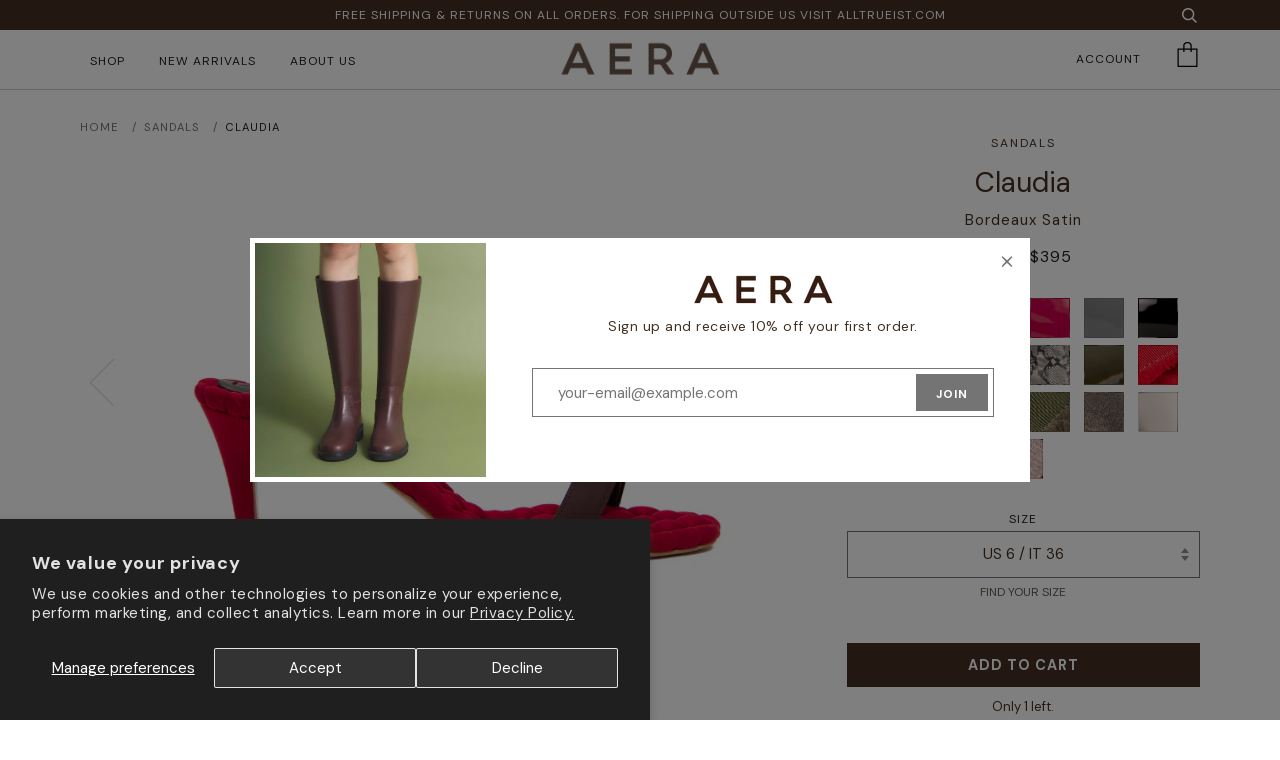

--- FILE ---
content_type: text/html; charset=utf-8
request_url: https://aeranewyork.com/products/claudia-bordeauxsatin
body_size: 26495
content:
<!doctype html>
<!--[if lt IE 7]><html class="no-js lt-ie9 lt-ie8 lt-ie7" lang="en"> <![endif]-->
<!--[if IE 7]><html class="no-js lt-ie9 lt-ie8" lang="en"> <![endif]-->
<!--[if IE 8]><html class="no-js lt-ie9" lang="en"> <![endif]-->
<!--[if IE 9 ]><html class="ie9 no-js"> <![endif]-->
<!--[if (gt IE 9)|!(IE)]><!--> <html class="no-js" lang="en"> <!--<![endif]-->
<head>
<!-- Google Tag Manager -->
<script>(function(w,d,s,l,i){w[l]=w[l]||[];w[l].push({'gtm.start':
new Date().getTime(),event:'gtm.js'});var f=d.getElementsByTagName(s)[0],
j=d.createElement(s),dl=l!='dataLayer'?'&l='+l:'';j.async=true;j.src=
'https://www.googletagmanager.com/gtm.js?id='+i+dl;f.parentNode.insertBefore(j,f);
})(window,document,'script','dataLayer','GTM-PDK39X72');</script>
<!-- End Google Tag Manager -->
<meta name="google-site-verification" content="23CAQlcPdXJS63mqOtTolA8qo00T-mSKLe1UA2Q-z_w" />
  
  <!-- ======================= Pipeline Theme V4.3.3 ========================= -->
  <meta charset="utf-8">
  <meta http-equiv="X-UA-Compatible" content="IE=edge,chrome=1">
  <meta name="p:domain_verify" content="7eef678ec86a55590fa80112497cf68e"/>

  
  <!-- /snippets/dexter-head-code.liquid -->
<meta name="ahrefs-site-verification" content="fe1c622cb89dbd7fa2350603b73e074cc7bb14841d96fcfac503f0fc88036ff1">

<!-- Google Search Console Verification -->
<meta name="google-site-verification" content="idplO20Chd8-zUvwEY5_L_V78r1MxHJamLZEK9soUpU" />
<!-- end GSCV -->

<!-- Facebook business manager domain verification -->
<meta name="facebook-domain-verification" content="bxf5siq06cgyr6i11wslj17yh8vbvr" />

<!-- Global site tag (gtag.js) - Google Ads: 753969655 -->
<script async src="https://www.googletagmanager.com/gtag/js?id=AW-753969655"></script>
<script>
  window.dataLayer = window.dataLayer || [];
  function gtag(){dataLayer.push(arguments);}
  gtag('js', new Date());

  gtag('config', 'AW-753969655');
</script>

<!-- Global Site Tag Bing -->
<script>(function(w,d,t,r,u){var f,n,i;w[u]=w[u]||[],f=function(){var o={ti:"56383299"};o.q=w[u],w[u]=new UET(o),w[u].push("pageLoad")},n=d.createElement(t),n.src=r,n.async=1,n.onload=n.onreadystatechange=function(){var s=this.readyState;s&&s!=="loaded"&&s!=="complete"||(f(),n.onload=n.onreadystatechange=null)},i=d.getElementsByTagName(t)[0],i.parentNode.insertBefore(n,i)})(window,document,"script","//bat.bing.com/bat.js","uetq");</script>


<link async rel="preconnect" href="https://fonts.googleapis.com">
<link async rel="preconnect" href="https://fonts.gstatic.com" crossorigin>
<link async href="https://fonts.googleapis.com/css2?family=DM+Sans:wght@400;700&display=swap" rel="stylesheet">

  
    <link rel="shortcut icon" href="//aeranewyork.com/cdn/shop/files/favicon_32_32x32.png?v=1613730276" type="image/png">
  

  <!-- Title and description ================================================ -->
  <title>
  CLAUDIA Vegan heeled sandal in Bordeaux Satin | AERA
  </title>

  
  <meta name="description" content="Claudia slingback heeled sandal in Bordeaux Satin is handcrafted in Italy. Luxury footwear without the footprint. Sustainable Luxury, Certified Vegan and Carbon Neutral Proudly the first B Corp in luxury footwear Extra comfort cushioned insole Sustainable Shoes Sustainable Fashion sustainable footwear">






  <!-- Product meta ========================================================= -->
  <!-- /snippets/social-meta-tags.liquid -->


  <meta property="og:type" content="product">
  <meta property="og:title" content="CLAUDIA">
  
  <meta property="og:image" content="http://aeranewyork.com/cdn/shop/products/Claudia_BurgundySatin_1_1024x1024.jpg?v=1639170196">
	<meta property="og:image:type" content="image/jpeg" />
  <meta property="og:image:secure_url" content="https://aeranewyork.com/cdn/shop/products/Claudia_BurgundySatin_1_1024x1024.jpg?v=1639170196">
	<meta property="og:image:height" content="1024">
	<meta property="og:image:width" content="1024">
	<meta property="og:image:alt " content="CLAUDIA">
  
  <meta property="og:image" content="http://aeranewyork.com/cdn/shop/products/Claudia_BurgundySatin_2_1024x1024.jpg?v=1639170196">
	<meta property="og:image:type" content="image/jpeg" />
  <meta property="og:image:secure_url" content="https://aeranewyork.com/cdn/shop/products/Claudia_BurgundySatin_2_1024x1024.jpg?v=1639170196">
	<meta property="og:image:height" content="1024">
	<meta property="og:image:width" content="1024">
	<meta property="og:image:alt " content="CLAUDIA">
  
  <meta property="og:image" content="http://aeranewyork.com/cdn/shop/products/Claudia_BurgundySatin_3_1024x1024.jpg?v=1639170196">
	<meta property="og:image:type" content="image/jpeg" />
  <meta property="og:image:secure_url" content="https://aeranewyork.com/cdn/shop/products/Claudia_BurgundySatin_3_1024x1024.jpg?v=1639170196">
	<meta property="og:image:height" content="1024">
	<meta property="og:image:width" content="1024">
	<meta property="og:image:alt " content="CLAUDIA">
  
  <meta property="og:price:amount" content="395">
  <meta property="og:price:currency" content="USD">


  <meta property="og:description" content="Claudia slingback heeled sandal in Bordeaux Satin is handcrafted in Italy. Luxury footwear without the footprint. Sustainable Luxury, Certified Vegan and Carbon Neutral Proudly the first B Corp in luxury footwear Extra comfort cushioned insole Sustainable Shoes Sustainable Fashion sustainable footwear">

  <meta property="og:url" content="https://aeranewyork.com/products/claudia-bordeauxsatin">
  <meta property="og:site_name" content="AERA">
	<meta property="og:locale" content="en_US">







  <meta name="twitter:card" content="product">
  <meta name="twitter:title" content="CLAUDIA">
  <meta name="twitter:description" content="Claudia slingback heeled sandal in Bordeaux Satin is handcrafted in Italy. Luxury footwear without the footprint. Sustainable Luxury, Certified Vegan and Carbon Neutral Proudly the first B Corp in luxury footwear Extra comfort cushioned insole Sustainable Shoes Sustainable Fashion sustainable footwear">
  <meta name="twitter:image" content="https://aeranewyork.com/cdn/shop/products/Claudia_BurgundySatin_1_medium.jpg?v=1639170196">
  <meta name="twitter:image:width" content="240">
  <meta name="twitter:image:height" content="240">
  <meta name="twitter:label1" content="Price">
  
  <meta name="twitter:data1" content="$395 USD">
  
  <meta name="twitter:label2" content="Brand">
  <meta name="twitter:data2" content="AERA">
  



  <!-- Helpers ============================================================== -->
  <link rel="canonical" href="https://aeranewyork.com/products/claudia-bordeauxsatin">
  <meta name="viewport" content="width=device-width,initial-scale=1">
  <meta name="theme-color" content="#747474">

  <!-- CSS ================================================================== -->

 <link href="//aeranewyork.com/cdn/shop/t/87/assets/theme.scss.css?v=23643937905333856801697468902" rel="stylesheet" type="text/css" media="all" />




  <!-- Vendor JS ============================================================ -->

  <script src="//aeranewyork.com/cdn/shop/t/87/assets/vendor.js?v=19349907457483068571695329000" type="text/javascript"></script>
  <script src="//aeranewyork.com/cdn/shop/t/87/assets/bf.js?v=84856684792317230361695329000" type="text/javascript"></script>



  <!-- /snippets/oldIE-js.liquid -->


<!--[if lt IE 9]>
<script src="//cdnjs.cloudflare.com/ajax/libs/html5shiv/3.7.2/html5shiv.min.js" type="text/javascript"></script>
<script src="//aeranewyork.com/cdn/shop/t/87/assets/respond.min.js?v=52248677837542619231695329000" type="text/javascript"></script>
<script src="//aeranewyork.com/cdn/shop/t/87/assets/background_size_emu.js?v=20512233629963367491695329000" type="text/javascript"></script>
<link href="//aeranewyork.com/cdn/shop/t/87/assets/respond-proxy.html" id="respond-proxy" rel="respond-proxy" />
<link href="//aeranewyork.com/search?q=e4b06734fce03ed1cba0ea5830afeef2" id="respond-redirect" rel="respond-redirect" />
<script src="//aeranewyork.com/search?q=e4b06734fce03ed1cba0ea5830afeef2" type="text/javascript"></script>
<![endif]-->



  <script>
    var theme = {
      strings: {
        addToCart: "Add to Cart",
        soldOut: "Sold Out",
        unavailable: "Unavailable",
        join: "Join Now"
      },
      moneyFormat: "${{amount_no_decimals}}",
      version: '4.3.3'
    }
  </script>

  
  

  <!-- Pinterest Script -->
  <script type="text/javascript" defer src="//assets.pinterest.com/js/pinit.js"></script>

  <!-- Header hook for plugins ============================================== -->
  <script>window.performance && window.performance.mark && window.performance.mark('shopify.content_for_header.start');</script><meta name="google-site-verification" content="Y2C_SjDb8XRRdYgKzH2YDdfPO-4-lON2vV3qFjZnqmU">
<meta name="google-site-verification" content="LllNcX_0AK5CqtaulwD9_TDWjWpGcBA_uOS9W2waFUQ">
<meta name="google-site-verification" content="Nn0Pt_6XyjKdvbsv4q9hlpczPgRc9UtInbuXePPEdaI">
<meta name="google-site-verification" content="Y2C_SjDb8XRRdYgKzH2YDdfPO-4-lON2vV3qFjZnqmU">
<meta name="google-site-verification" content="VcGRnSdELiP1tV5nV9OJQRFD79maezNIZBvHt97VNGc">
<meta id="shopify-digital-wallet" name="shopify-digital-wallet" content="/6582009908/digital_wallets/dialog">
<meta name="shopify-checkout-api-token" content="1a49f8fb9f11198091550bb4d89e959a">
<meta id="in-context-paypal-metadata" data-shop-id="6582009908" data-venmo-supported="false" data-environment="production" data-locale="en_US" data-paypal-v4="true" data-currency="USD">
<link rel="alternate" type="application/json+oembed" href="https://aeranewyork.com/products/claudia-bordeauxsatin.oembed">
<script async="async" src="/checkouts/internal/preloads.js?locale=en-US"></script>
<link rel="preconnect" href="https://shop.app" crossorigin="anonymous">
<script async="async" src="https://shop.app/checkouts/internal/preloads.js?locale=en-US&shop_id=6582009908" crossorigin="anonymous"></script>
<script id="apple-pay-shop-capabilities" type="application/json">{"shopId":6582009908,"countryCode":"US","currencyCode":"USD","merchantCapabilities":["supports3DS"],"merchantId":"gid:\/\/shopify\/Shop\/6582009908","merchantName":"AERA","requiredBillingContactFields":["postalAddress","email"],"requiredShippingContactFields":["postalAddress","email"],"shippingType":"shipping","supportedNetworks":["visa","masterCard","amex","discover","elo","jcb"],"total":{"type":"pending","label":"AERA","amount":"1.00"},"shopifyPaymentsEnabled":true,"supportsSubscriptions":true}</script>
<script id="shopify-features" type="application/json">{"accessToken":"1a49f8fb9f11198091550bb4d89e959a","betas":["rich-media-storefront-analytics"],"domain":"aeranewyork.com","predictiveSearch":true,"shopId":6582009908,"locale":"en"}</script>
<script>var Shopify = Shopify || {};
Shopify.shop = "aera-new-york.myshopify.com";
Shopify.locale = "en";
Shopify.currency = {"active":"USD","rate":"1.0"};
Shopify.country = "US";
Shopify.theme = {"name":"AERA - 7.0.2","id":137351692534,"schema_name":"Pipeline","schema_version":"4.3.3","theme_store_id":739,"role":"main"};
Shopify.theme.handle = "null";
Shopify.theme.style = {"id":null,"handle":null};
Shopify.cdnHost = "aeranewyork.com/cdn";
Shopify.routes = Shopify.routes || {};
Shopify.routes.root = "/";</script>
<script type="module">!function(o){(o.Shopify=o.Shopify||{}).modules=!0}(window);</script>
<script>!function(o){function n(){var o=[];function n(){o.push(Array.prototype.slice.apply(arguments))}return n.q=o,n}var t=o.Shopify=o.Shopify||{};t.loadFeatures=n(),t.autoloadFeatures=n()}(window);</script>
<script>
  window.ShopifyPay = window.ShopifyPay || {};
  window.ShopifyPay.apiHost = "shop.app\/pay";
  window.ShopifyPay.redirectState = null;
</script>
<script id="shop-js-analytics" type="application/json">{"pageType":"product"}</script>
<script defer="defer" async type="module" src="//aeranewyork.com/cdn/shopifycloud/shop-js/modules/v2/client.init-shop-cart-sync_BT-GjEfc.en.esm.js"></script>
<script defer="defer" async type="module" src="//aeranewyork.com/cdn/shopifycloud/shop-js/modules/v2/chunk.common_D58fp_Oc.esm.js"></script>
<script defer="defer" async type="module" src="//aeranewyork.com/cdn/shopifycloud/shop-js/modules/v2/chunk.modal_xMitdFEc.esm.js"></script>
<script type="module">
  await import("//aeranewyork.com/cdn/shopifycloud/shop-js/modules/v2/client.init-shop-cart-sync_BT-GjEfc.en.esm.js");
await import("//aeranewyork.com/cdn/shopifycloud/shop-js/modules/v2/chunk.common_D58fp_Oc.esm.js");
await import("//aeranewyork.com/cdn/shopifycloud/shop-js/modules/v2/chunk.modal_xMitdFEc.esm.js");

  window.Shopify.SignInWithShop?.initShopCartSync?.({"fedCMEnabled":true,"windoidEnabled":true});

</script>
<script>
  window.Shopify = window.Shopify || {};
  if (!window.Shopify.featureAssets) window.Shopify.featureAssets = {};
  window.Shopify.featureAssets['shop-js'] = {"shop-cart-sync":["modules/v2/client.shop-cart-sync_DZOKe7Ll.en.esm.js","modules/v2/chunk.common_D58fp_Oc.esm.js","modules/v2/chunk.modal_xMitdFEc.esm.js"],"init-fed-cm":["modules/v2/client.init-fed-cm_B6oLuCjv.en.esm.js","modules/v2/chunk.common_D58fp_Oc.esm.js","modules/v2/chunk.modal_xMitdFEc.esm.js"],"shop-cash-offers":["modules/v2/client.shop-cash-offers_D2sdYoxE.en.esm.js","modules/v2/chunk.common_D58fp_Oc.esm.js","modules/v2/chunk.modal_xMitdFEc.esm.js"],"shop-login-button":["modules/v2/client.shop-login-button_QeVjl5Y3.en.esm.js","modules/v2/chunk.common_D58fp_Oc.esm.js","modules/v2/chunk.modal_xMitdFEc.esm.js"],"pay-button":["modules/v2/client.pay-button_DXTOsIq6.en.esm.js","modules/v2/chunk.common_D58fp_Oc.esm.js","modules/v2/chunk.modal_xMitdFEc.esm.js"],"shop-button":["modules/v2/client.shop-button_DQZHx9pm.en.esm.js","modules/v2/chunk.common_D58fp_Oc.esm.js","modules/v2/chunk.modal_xMitdFEc.esm.js"],"avatar":["modules/v2/client.avatar_BTnouDA3.en.esm.js"],"init-windoid":["modules/v2/client.init-windoid_CR1B-cfM.en.esm.js","modules/v2/chunk.common_D58fp_Oc.esm.js","modules/v2/chunk.modal_xMitdFEc.esm.js"],"init-shop-for-new-customer-accounts":["modules/v2/client.init-shop-for-new-customer-accounts_C_vY_xzh.en.esm.js","modules/v2/client.shop-login-button_QeVjl5Y3.en.esm.js","modules/v2/chunk.common_D58fp_Oc.esm.js","modules/v2/chunk.modal_xMitdFEc.esm.js"],"init-shop-email-lookup-coordinator":["modules/v2/client.init-shop-email-lookup-coordinator_BI7n9ZSv.en.esm.js","modules/v2/chunk.common_D58fp_Oc.esm.js","modules/v2/chunk.modal_xMitdFEc.esm.js"],"init-shop-cart-sync":["modules/v2/client.init-shop-cart-sync_BT-GjEfc.en.esm.js","modules/v2/chunk.common_D58fp_Oc.esm.js","modules/v2/chunk.modal_xMitdFEc.esm.js"],"shop-toast-manager":["modules/v2/client.shop-toast-manager_DiYdP3xc.en.esm.js","modules/v2/chunk.common_D58fp_Oc.esm.js","modules/v2/chunk.modal_xMitdFEc.esm.js"],"init-customer-accounts":["modules/v2/client.init-customer-accounts_D9ZNqS-Q.en.esm.js","modules/v2/client.shop-login-button_QeVjl5Y3.en.esm.js","modules/v2/chunk.common_D58fp_Oc.esm.js","modules/v2/chunk.modal_xMitdFEc.esm.js"],"init-customer-accounts-sign-up":["modules/v2/client.init-customer-accounts-sign-up_iGw4briv.en.esm.js","modules/v2/client.shop-login-button_QeVjl5Y3.en.esm.js","modules/v2/chunk.common_D58fp_Oc.esm.js","modules/v2/chunk.modal_xMitdFEc.esm.js"],"shop-follow-button":["modules/v2/client.shop-follow-button_CqMgW2wH.en.esm.js","modules/v2/chunk.common_D58fp_Oc.esm.js","modules/v2/chunk.modal_xMitdFEc.esm.js"],"checkout-modal":["modules/v2/client.checkout-modal_xHeaAweL.en.esm.js","modules/v2/chunk.common_D58fp_Oc.esm.js","modules/v2/chunk.modal_xMitdFEc.esm.js"],"shop-login":["modules/v2/client.shop-login_D91U-Q7h.en.esm.js","modules/v2/chunk.common_D58fp_Oc.esm.js","modules/v2/chunk.modal_xMitdFEc.esm.js"],"lead-capture":["modules/v2/client.lead-capture_BJmE1dJe.en.esm.js","modules/v2/chunk.common_D58fp_Oc.esm.js","modules/v2/chunk.modal_xMitdFEc.esm.js"],"payment-terms":["modules/v2/client.payment-terms_Ci9AEqFq.en.esm.js","modules/v2/chunk.common_D58fp_Oc.esm.js","modules/v2/chunk.modal_xMitdFEc.esm.js"]};
</script>
<script>(function() {
  var isLoaded = false;
  function asyncLoad() {
    if (isLoaded) return;
    isLoaded = true;
    var urls = ["https:\/\/assets1.adroll.com\/shopify\/latest\/j\/shopify_rolling_bootstrap_v2.js?adroll_adv_id=MZUOOE6I4VG3RBBDB2R4BN\u0026adroll_pix_id=NAYJGE7525ERNFOR7GGKDO\u0026shop=aera-new-york.myshopify.com","https:\/\/ping.contactpigeon.com\/bi\/nshopjs\/cpagent142354.js?cid=aera_new_york\u0026v=001\u0026shop=aera-new-york.myshopify.com","https:\/\/chimpstatic.com\/mcjs-connected\/js\/users\/5ed42e72b550461c7b4068342\/78736cb9615b59a1bee0d3c24.js?shop=aera-new-york.myshopify.com","https:\/\/scripts.onvoard.com\/apps\/loader.js?shop=aera-new-york.myshopify.com","https:\/\/cdn.nfcube.com\/instafeed-70c6520d13b91371b244fb63efa90188.js?shop=aera-new-york.myshopify.com"];
    for (var i = 0; i < urls.length; i++) {
      var s = document.createElement('script');
      s.type = 'text/javascript';
      s.async = true;
      s.src = urls[i];
      var x = document.getElementsByTagName('script')[0];
      x.parentNode.insertBefore(s, x);
    }
  };
  if(window.attachEvent) {
    window.attachEvent('onload', asyncLoad);
  } else {
    window.addEventListener('load', asyncLoad, false);
  }
})();</script>
<script id="__st">var __st={"a":6582009908,"offset":-18000,"reqid":"1813b552-7465-4278-ba05-d069a1bb591c-1769384995","pageurl":"aeranewyork.com\/products\/claudia-bordeauxsatin","u":"111fd0603edc","p":"product","rtyp":"product","rid":7487865585910};</script>
<script>window.ShopifyPaypalV4VisibilityTracking = true;</script>
<script id="captcha-bootstrap">!function(){'use strict';const t='contact',e='account',n='new_comment',o=[[t,t],['blogs',n],['comments',n],[t,'customer']],c=[[e,'customer_login'],[e,'guest_login'],[e,'recover_customer_password'],[e,'create_customer']],r=t=>t.map((([t,e])=>`form[action*='/${t}']:not([data-nocaptcha='true']) input[name='form_type'][value='${e}']`)).join(','),a=t=>()=>t?[...document.querySelectorAll(t)].map((t=>t.form)):[];function s(){const t=[...o],e=r(t);return a(e)}const i='password',u='form_key',d=['recaptcha-v3-token','g-recaptcha-response','h-captcha-response',i],f=()=>{try{return window.sessionStorage}catch{return}},m='__shopify_v',_=t=>t.elements[u];function p(t,e,n=!1){try{const o=window.sessionStorage,c=JSON.parse(o.getItem(e)),{data:r}=function(t){const{data:e,action:n}=t;return t[m]||n?{data:e,action:n}:{data:t,action:n}}(c);for(const[e,n]of Object.entries(r))t.elements[e]&&(t.elements[e].value=n);n&&o.removeItem(e)}catch(o){console.error('form repopulation failed',{error:o})}}const l='form_type',E='cptcha';function T(t){t.dataset[E]=!0}const w=window,h=w.document,L='Shopify',v='ce_forms',y='captcha';let A=!1;((t,e)=>{const n=(g='f06e6c50-85a8-45c8-87d0-21a2b65856fe',I='https://cdn.shopify.com/shopifycloud/storefront-forms-hcaptcha/ce_storefront_forms_captcha_hcaptcha.v1.5.2.iife.js',D={infoText:'Protected by hCaptcha',privacyText:'Privacy',termsText:'Terms'},(t,e,n)=>{const o=w[L][v],c=o.bindForm;if(c)return c(t,g,e,D).then(n);var r;o.q.push([[t,g,e,D],n]),r=I,A||(h.body.append(Object.assign(h.createElement('script'),{id:'captcha-provider',async:!0,src:r})),A=!0)});var g,I,D;w[L]=w[L]||{},w[L][v]=w[L][v]||{},w[L][v].q=[],w[L][y]=w[L][y]||{},w[L][y].protect=function(t,e){n(t,void 0,e),T(t)},Object.freeze(w[L][y]),function(t,e,n,w,h,L){const[v,y,A,g]=function(t,e,n){const i=e?o:[],u=t?c:[],d=[...i,...u],f=r(d),m=r(i),_=r(d.filter((([t,e])=>n.includes(e))));return[a(f),a(m),a(_),s()]}(w,h,L),I=t=>{const e=t.target;return e instanceof HTMLFormElement?e:e&&e.form},D=t=>v().includes(t);t.addEventListener('submit',(t=>{const e=I(t);if(!e)return;const n=D(e)&&!e.dataset.hcaptchaBound&&!e.dataset.recaptchaBound,o=_(e),c=g().includes(e)&&(!o||!o.value);(n||c)&&t.preventDefault(),c&&!n&&(function(t){try{if(!f())return;!function(t){const e=f();if(!e)return;const n=_(t);if(!n)return;const o=n.value;o&&e.removeItem(o)}(t);const e=Array.from(Array(32),(()=>Math.random().toString(36)[2])).join('');!function(t,e){_(t)||t.append(Object.assign(document.createElement('input'),{type:'hidden',name:u})),t.elements[u].value=e}(t,e),function(t,e){const n=f();if(!n)return;const o=[...t.querySelectorAll(`input[type='${i}']`)].map((({name:t})=>t)),c=[...d,...o],r={};for(const[a,s]of new FormData(t).entries())c.includes(a)||(r[a]=s);n.setItem(e,JSON.stringify({[m]:1,action:t.action,data:r}))}(t,e)}catch(e){console.error('failed to persist form',e)}}(e),e.submit())}));const S=(t,e)=>{t&&!t.dataset[E]&&(n(t,e.some((e=>e===t))),T(t))};for(const o of['focusin','change'])t.addEventListener(o,(t=>{const e=I(t);D(e)&&S(e,y())}));const B=e.get('form_key'),M=e.get(l),P=B&&M;t.addEventListener('DOMContentLoaded',(()=>{const t=y();if(P)for(const e of t)e.elements[l].value===M&&p(e,B);[...new Set([...A(),...v().filter((t=>'true'===t.dataset.shopifyCaptcha))])].forEach((e=>S(e,t)))}))}(h,new URLSearchParams(w.location.search),n,t,e,['guest_login'])})(!0,!0)}();</script>
<script integrity="sha256-4kQ18oKyAcykRKYeNunJcIwy7WH5gtpwJnB7kiuLZ1E=" data-source-attribution="shopify.loadfeatures" defer="defer" src="//aeranewyork.com/cdn/shopifycloud/storefront/assets/storefront/load_feature-a0a9edcb.js" crossorigin="anonymous"></script>
<script crossorigin="anonymous" defer="defer" src="//aeranewyork.com/cdn/shopifycloud/storefront/assets/shopify_pay/storefront-65b4c6d7.js?v=20250812"></script>
<script data-source-attribution="shopify.dynamic_checkout.dynamic.init">var Shopify=Shopify||{};Shopify.PaymentButton=Shopify.PaymentButton||{isStorefrontPortableWallets:!0,init:function(){window.Shopify.PaymentButton.init=function(){};var t=document.createElement("script");t.src="https://aeranewyork.com/cdn/shopifycloud/portable-wallets/latest/portable-wallets.en.js",t.type="module",document.head.appendChild(t)}};
</script>
<script data-source-attribution="shopify.dynamic_checkout.buyer_consent">
  function portableWalletsHideBuyerConsent(e){var t=document.getElementById("shopify-buyer-consent"),n=document.getElementById("shopify-subscription-policy-button");t&&n&&(t.classList.add("hidden"),t.setAttribute("aria-hidden","true"),n.removeEventListener("click",e))}function portableWalletsShowBuyerConsent(e){var t=document.getElementById("shopify-buyer-consent"),n=document.getElementById("shopify-subscription-policy-button");t&&n&&(t.classList.remove("hidden"),t.removeAttribute("aria-hidden"),n.addEventListener("click",e))}window.Shopify?.PaymentButton&&(window.Shopify.PaymentButton.hideBuyerConsent=portableWalletsHideBuyerConsent,window.Shopify.PaymentButton.showBuyerConsent=portableWalletsShowBuyerConsent);
</script>
<script data-source-attribution="shopify.dynamic_checkout.cart.bootstrap">document.addEventListener("DOMContentLoaded",(function(){function t(){return document.querySelector("shopify-accelerated-checkout-cart, shopify-accelerated-checkout")}if(t())Shopify.PaymentButton.init();else{new MutationObserver((function(e,n){t()&&(Shopify.PaymentButton.init(),n.disconnect())})).observe(document.body,{childList:!0,subtree:!0})}}));
</script>
<script id='scb4127' type='text/javascript' async='' src='https://aeranewyork.com/cdn/shopifycloud/privacy-banner/storefront-banner.js'></script><link id="shopify-accelerated-checkout-styles" rel="stylesheet" media="screen" href="https://aeranewyork.com/cdn/shopifycloud/portable-wallets/latest/accelerated-checkout-backwards-compat.css" crossorigin="anonymous">
<style id="shopify-accelerated-checkout-cart">
        #shopify-buyer-consent {
  margin-top: 1em;
  display: inline-block;
  width: 100%;
}

#shopify-buyer-consent.hidden {
  display: none;
}

#shopify-subscription-policy-button {
  background: none;
  border: none;
  padding: 0;
  text-decoration: underline;
  font-size: inherit;
  cursor: pointer;
}

#shopify-subscription-policy-button::before {
  box-shadow: none;
}

      </style>

<script>window.performance && window.performance.mark && window.performance.mark('shopify.content_for_header.end');</script>


<script>
  (function() {
    window.OnVoard = window.OnVoard || function() {
      (window.OnVoard.q = window.OnVoard.q || []).push(arguments);
    };
  })();
</script>
<link href="https://monorail-edge.shopifysvc.com" rel="dns-prefetch">
<script>(function(){if ("sendBeacon" in navigator && "performance" in window) {try {var session_token_from_headers = performance.getEntriesByType('navigation')[0].serverTiming.find(x => x.name == '_s').description;} catch {var session_token_from_headers = undefined;}var session_cookie_matches = document.cookie.match(/_shopify_s=([^;]*)/);var session_token_from_cookie = session_cookie_matches && session_cookie_matches.length === 2 ? session_cookie_matches[1] : "";var session_token = session_token_from_headers || session_token_from_cookie || "";function handle_abandonment_event(e) {var entries = performance.getEntries().filter(function(entry) {return /monorail-edge.shopifysvc.com/.test(entry.name);});if (!window.abandonment_tracked && entries.length === 0) {window.abandonment_tracked = true;var currentMs = Date.now();var navigation_start = performance.timing.navigationStart;var payload = {shop_id: 6582009908,url: window.location.href,navigation_start,duration: currentMs - navigation_start,session_token,page_type: "product"};window.navigator.sendBeacon("https://monorail-edge.shopifysvc.com/v1/produce", JSON.stringify({schema_id: "online_store_buyer_site_abandonment/1.1",payload: payload,metadata: {event_created_at_ms: currentMs,event_sent_at_ms: currentMs}}));}}window.addEventListener('pagehide', handle_abandonment_event);}}());</script>
<script id="web-pixels-manager-setup">(function e(e,d,r,n,o){if(void 0===o&&(o={}),!Boolean(null===(a=null===(i=window.Shopify)||void 0===i?void 0:i.analytics)||void 0===a?void 0:a.replayQueue)){var i,a;window.Shopify=window.Shopify||{};var t=window.Shopify;t.analytics=t.analytics||{};var s=t.analytics;s.replayQueue=[],s.publish=function(e,d,r){return s.replayQueue.push([e,d,r]),!0};try{self.performance.mark("wpm:start")}catch(e){}var l=function(){var e={modern:/Edge?\/(1{2}[4-9]|1[2-9]\d|[2-9]\d{2}|\d{4,})\.\d+(\.\d+|)|Firefox\/(1{2}[4-9]|1[2-9]\d|[2-9]\d{2}|\d{4,})\.\d+(\.\d+|)|Chrom(ium|e)\/(9{2}|\d{3,})\.\d+(\.\d+|)|(Maci|X1{2}).+ Version\/(15\.\d+|(1[6-9]|[2-9]\d|\d{3,})\.\d+)([,.]\d+|)( \(\w+\)|)( Mobile\/\w+|) Safari\/|Chrome.+OPR\/(9{2}|\d{3,})\.\d+\.\d+|(CPU[ +]OS|iPhone[ +]OS|CPU[ +]iPhone|CPU IPhone OS|CPU iPad OS)[ +]+(15[._]\d+|(1[6-9]|[2-9]\d|\d{3,})[._]\d+)([._]\d+|)|Android:?[ /-](13[3-9]|1[4-9]\d|[2-9]\d{2}|\d{4,})(\.\d+|)(\.\d+|)|Android.+Firefox\/(13[5-9]|1[4-9]\d|[2-9]\d{2}|\d{4,})\.\d+(\.\d+|)|Android.+Chrom(ium|e)\/(13[3-9]|1[4-9]\d|[2-9]\d{2}|\d{4,})\.\d+(\.\d+|)|SamsungBrowser\/([2-9]\d|\d{3,})\.\d+/,legacy:/Edge?\/(1[6-9]|[2-9]\d|\d{3,})\.\d+(\.\d+|)|Firefox\/(5[4-9]|[6-9]\d|\d{3,})\.\d+(\.\d+|)|Chrom(ium|e)\/(5[1-9]|[6-9]\d|\d{3,})\.\d+(\.\d+|)([\d.]+$|.*Safari\/(?![\d.]+ Edge\/[\d.]+$))|(Maci|X1{2}).+ Version\/(10\.\d+|(1[1-9]|[2-9]\d|\d{3,})\.\d+)([,.]\d+|)( \(\w+\)|)( Mobile\/\w+|) Safari\/|Chrome.+OPR\/(3[89]|[4-9]\d|\d{3,})\.\d+\.\d+|(CPU[ +]OS|iPhone[ +]OS|CPU[ +]iPhone|CPU IPhone OS|CPU iPad OS)[ +]+(10[._]\d+|(1[1-9]|[2-9]\d|\d{3,})[._]\d+)([._]\d+|)|Android:?[ /-](13[3-9]|1[4-9]\d|[2-9]\d{2}|\d{4,})(\.\d+|)(\.\d+|)|Mobile Safari.+OPR\/([89]\d|\d{3,})\.\d+\.\d+|Android.+Firefox\/(13[5-9]|1[4-9]\d|[2-9]\d{2}|\d{4,})\.\d+(\.\d+|)|Android.+Chrom(ium|e)\/(13[3-9]|1[4-9]\d|[2-9]\d{2}|\d{4,})\.\d+(\.\d+|)|Android.+(UC? ?Browser|UCWEB|U3)[ /]?(15\.([5-9]|\d{2,})|(1[6-9]|[2-9]\d|\d{3,})\.\d+)\.\d+|SamsungBrowser\/(5\.\d+|([6-9]|\d{2,})\.\d+)|Android.+MQ{2}Browser\/(14(\.(9|\d{2,})|)|(1[5-9]|[2-9]\d|\d{3,})(\.\d+|))(\.\d+|)|K[Aa][Ii]OS\/(3\.\d+|([4-9]|\d{2,})\.\d+)(\.\d+|)/},d=e.modern,r=e.legacy,n=navigator.userAgent;return n.match(d)?"modern":n.match(r)?"legacy":"unknown"}(),u="modern"===l?"modern":"legacy",c=(null!=n?n:{modern:"",legacy:""})[u],f=function(e){return[e.baseUrl,"/wpm","/b",e.hashVersion,"modern"===e.buildTarget?"m":"l",".js"].join("")}({baseUrl:d,hashVersion:r,buildTarget:u}),m=function(e){var d=e.version,r=e.bundleTarget,n=e.surface,o=e.pageUrl,i=e.monorailEndpoint;return{emit:function(e){var a=e.status,t=e.errorMsg,s=(new Date).getTime(),l=JSON.stringify({metadata:{event_sent_at_ms:s},events:[{schema_id:"web_pixels_manager_load/3.1",payload:{version:d,bundle_target:r,page_url:o,status:a,surface:n,error_msg:t},metadata:{event_created_at_ms:s}}]});if(!i)return console&&console.warn&&console.warn("[Web Pixels Manager] No Monorail endpoint provided, skipping logging."),!1;try{return self.navigator.sendBeacon.bind(self.navigator)(i,l)}catch(e){}var u=new XMLHttpRequest;try{return u.open("POST",i,!0),u.setRequestHeader("Content-Type","text/plain"),u.send(l),!0}catch(e){return console&&console.warn&&console.warn("[Web Pixels Manager] Got an unhandled error while logging to Monorail."),!1}}}}({version:r,bundleTarget:l,surface:e.surface,pageUrl:self.location.href,monorailEndpoint:e.monorailEndpoint});try{o.browserTarget=l,function(e){var d=e.src,r=e.async,n=void 0===r||r,o=e.onload,i=e.onerror,a=e.sri,t=e.scriptDataAttributes,s=void 0===t?{}:t,l=document.createElement("script"),u=document.querySelector("head"),c=document.querySelector("body");if(l.async=n,l.src=d,a&&(l.integrity=a,l.crossOrigin="anonymous"),s)for(var f in s)if(Object.prototype.hasOwnProperty.call(s,f))try{l.dataset[f]=s[f]}catch(e){}if(o&&l.addEventListener("load",o),i&&l.addEventListener("error",i),u)u.appendChild(l);else{if(!c)throw new Error("Did not find a head or body element to append the script");c.appendChild(l)}}({src:f,async:!0,onload:function(){if(!function(){var e,d;return Boolean(null===(d=null===(e=window.Shopify)||void 0===e?void 0:e.analytics)||void 0===d?void 0:d.initialized)}()){var d=window.webPixelsManager.init(e)||void 0;if(d){var r=window.Shopify.analytics;r.replayQueue.forEach((function(e){var r=e[0],n=e[1],o=e[2];d.publishCustomEvent(r,n,o)})),r.replayQueue=[],r.publish=d.publishCustomEvent,r.visitor=d.visitor,r.initialized=!0}}},onerror:function(){return m.emit({status:"failed",errorMsg:"".concat(f," has failed to load")})},sri:function(e){var d=/^sha384-[A-Za-z0-9+/=]+$/;return"string"==typeof e&&d.test(e)}(c)?c:"",scriptDataAttributes:o}),m.emit({status:"loading"})}catch(e){m.emit({status:"failed",errorMsg:(null==e?void 0:e.message)||"Unknown error"})}}})({shopId: 6582009908,storefrontBaseUrl: "https://aeranewyork.com",extensionsBaseUrl: "https://extensions.shopifycdn.com/cdn/shopifycloud/web-pixels-manager",monorailEndpoint: "https://monorail-edge.shopifysvc.com/unstable/produce_batch",surface: "storefront-renderer",enabledBetaFlags: ["2dca8a86"],webPixelsConfigList: [{"id":"1590558966","configuration":"{\"merchantId\":\"1038553\", \"url\":\"https:\/\/classic.avantlink.com\", \"shopName\": \"aera-new-york\"}","eventPayloadVersion":"v1","runtimeContext":"STRICT","scriptVersion":"f125f620dfaaabbd1cefde6901cad1c4","type":"APP","apiClientId":125215244289,"privacyPurposes":["ANALYTICS","SALE_OF_DATA"],"dataSharingAdjustments":{"protectedCustomerApprovalScopes":["read_customer_personal_data"]}},{"id":"517603574","configuration":"{\"config\":\"{\\\"pixel_id\\\":\\\"G-T4L0PV0D0H\\\",\\\"target_country\\\":\\\"US\\\",\\\"gtag_events\\\":[{\\\"type\\\":\\\"begin_checkout\\\",\\\"action_label\\\":[\\\"G-T4L0PV0D0H\\\",\\\"AW-11402638458\\\/L3bJCNWZ8p4ZEPromb0q\\\"]},{\\\"type\\\":\\\"search\\\",\\\"action_label\\\":[\\\"G-T4L0PV0D0H\\\",\\\"AW-11402638458\\\/5ud-CM-Z8p4ZEPromb0q\\\"]},{\\\"type\\\":\\\"view_item\\\",\\\"action_label\\\":[\\\"G-T4L0PV0D0H\\\",\\\"AW-11402638458\\\/iECmCMyZ8p4ZEPromb0q\\\",\\\"MC-GHZV5266X8\\\"]},{\\\"type\\\":\\\"purchase\\\",\\\"action_label\\\":[\\\"G-T4L0PV0D0H\\\",\\\"AW-11402638458\\\/2-C0CMaZ8p4ZEPromb0q\\\",\\\"MC-GHZV5266X8\\\"]},{\\\"type\\\":\\\"page_view\\\",\\\"action_label\\\":[\\\"G-T4L0PV0D0H\\\",\\\"AW-11402638458\\\/IoytCMmZ8p4ZEPromb0q\\\",\\\"MC-GHZV5266X8\\\"]},{\\\"type\\\":\\\"add_payment_info\\\",\\\"action_label\\\":[\\\"G-T4L0PV0D0H\\\",\\\"AW-11402638458\\\/eqS6CNiZ8p4ZEPromb0q\\\"]},{\\\"type\\\":\\\"add_to_cart\\\",\\\"action_label\\\":[\\\"G-T4L0PV0D0H\\\",\\\"AW-11402638458\\\/2vpFCNKZ8p4ZEPromb0q\\\"]}],\\\"enable_monitoring_mode\\\":false}\"}","eventPayloadVersion":"v1","runtimeContext":"OPEN","scriptVersion":"b2a88bafab3e21179ed38636efcd8a93","type":"APP","apiClientId":1780363,"privacyPurposes":[],"dataSharingAdjustments":{"protectedCustomerApprovalScopes":["read_customer_address","read_customer_email","read_customer_name","read_customer_personal_data","read_customer_phone"]}},{"id":"247070966","configuration":"{\"pixel_id\":\"2351680341551003\",\"pixel_type\":\"facebook_pixel\"}","eventPayloadVersion":"v1","runtimeContext":"OPEN","scriptVersion":"ca16bc87fe92b6042fbaa3acc2fbdaa6","type":"APP","apiClientId":2329312,"privacyPurposes":["ANALYTICS","MARKETING","SALE_OF_DATA"],"dataSharingAdjustments":{"protectedCustomerApprovalScopes":["read_customer_address","read_customer_email","read_customer_name","read_customer_personal_data","read_customer_phone"]}},{"id":"78774518","configuration":"{\"tagID\":\"2613237192050\"}","eventPayloadVersion":"v1","runtimeContext":"STRICT","scriptVersion":"18031546ee651571ed29edbe71a3550b","type":"APP","apiClientId":3009811,"privacyPurposes":["ANALYTICS","MARKETING","SALE_OF_DATA"],"dataSharingAdjustments":{"protectedCustomerApprovalScopes":["read_customer_address","read_customer_email","read_customer_name","read_customer_personal_data","read_customer_phone"]}},{"id":"56983798","configuration":"{\"ti\":\"97094872\",\"endpoint\":\"https:\/\/bat.bing.com\/action\/0\"}","eventPayloadVersion":"v1","runtimeContext":"STRICT","scriptVersion":"5ee93563fe31b11d2d65e2f09a5229dc","type":"APP","apiClientId":2997493,"privacyPurposes":["ANALYTICS","MARKETING","SALE_OF_DATA"],"dataSharingAdjustments":{"protectedCustomerApprovalScopes":["read_customer_personal_data"]}},{"id":"shopify-app-pixel","configuration":"{}","eventPayloadVersion":"v1","runtimeContext":"STRICT","scriptVersion":"0450","apiClientId":"shopify-pixel","type":"APP","privacyPurposes":["ANALYTICS","MARKETING"]},{"id":"shopify-custom-pixel","eventPayloadVersion":"v1","runtimeContext":"LAX","scriptVersion":"0450","apiClientId":"shopify-pixel","type":"CUSTOM","privacyPurposes":["ANALYTICS","MARKETING"]}],isMerchantRequest: false,initData: {"shop":{"name":"AERA","paymentSettings":{"currencyCode":"USD"},"myshopifyDomain":"aera-new-york.myshopify.com","countryCode":"US","storefrontUrl":"https:\/\/aeranewyork.com"},"customer":null,"cart":null,"checkout":null,"productVariants":[{"price":{"amount":395.0,"currencyCode":"USD"},"product":{"title":"CLAUDIA","vendor":"AERA","id":"7487865585910","untranslatedTitle":"CLAUDIA","url":"\/products\/claudia-bordeauxsatin","type":"Heeled Sandal"},"id":"42972911436022","image":{"src":"\/\/aeranewyork.com\/cdn\/shop\/products\/Claudia_BurgundySatin_1.jpg?v=1639170196"},"sku":"4583F20E35","title":"US 5 \/ IT 35 \/ Bordeaux","untranslatedTitle":"US 5 \/ IT 35 \/ Bordeaux"},{"price":{"amount":395.0,"currencyCode":"USD"},"product":{"title":"CLAUDIA","vendor":"AERA","id":"7487865585910","untranslatedTitle":"CLAUDIA","url":"\/products\/claudia-bordeauxsatin","type":"Heeled Sandal"},"id":"42972911468790","image":{"src":"\/\/aeranewyork.com\/cdn\/shop\/products\/Claudia_BurgundySatin_1.jpg?v=1639170196"},"sku":"4583F20E355","title":"US 5.5 \/ IT 35.5 \/ Bordeaux","untranslatedTitle":"US 5.5 \/ IT 35.5 \/ Bordeaux"},{"price":{"amount":395.0,"currencyCode":"USD"},"product":{"title":"CLAUDIA","vendor":"AERA","id":"7487865585910","untranslatedTitle":"CLAUDIA","url":"\/products\/claudia-bordeauxsatin","type":"Heeled Sandal"},"id":"42235626914038","image":{"src":"\/\/aeranewyork.com\/cdn\/shop\/products\/Claudia_BurgundySatin_1.jpg?v=1639170196"},"sku":"4583F20E36","title":"US 6 \/ IT 36 \/ Bordeaux","untranslatedTitle":"US 6 \/ IT 36 \/ Bordeaux"},{"price":{"amount":395.0,"currencyCode":"USD"},"product":{"title":"CLAUDIA","vendor":"AERA","id":"7487865585910","untranslatedTitle":"CLAUDIA","url":"\/products\/claudia-bordeauxsatin","type":"Heeled Sandal"},"id":"42235626946806","image":{"src":"\/\/aeranewyork.com\/cdn\/shop\/products\/Claudia_BurgundySatin_1.jpg?v=1639170196"},"sku":"4583F20E365","title":"US 6.5 \/ IT 36.5 \/ Bordeaux","untranslatedTitle":"US 6.5 \/ IT 36.5 \/ Bordeaux"},{"price":{"amount":395.0,"currencyCode":"USD"},"product":{"title":"CLAUDIA","vendor":"AERA","id":"7487865585910","untranslatedTitle":"CLAUDIA","url":"\/products\/claudia-bordeauxsatin","type":"Heeled Sandal"},"id":"42235626979574","image":{"src":"\/\/aeranewyork.com\/cdn\/shop\/products\/Claudia_BurgundySatin_1.jpg?v=1639170196"},"sku":"4583F20E37","title":"US 7 \/ IT 37 \/ Bordeaux","untranslatedTitle":"US 7 \/ IT 37 \/ Bordeaux"},{"price":{"amount":395.0,"currencyCode":"USD"},"product":{"title":"CLAUDIA","vendor":"AERA","id":"7487865585910","untranslatedTitle":"CLAUDIA","url":"\/products\/claudia-bordeauxsatin","type":"Heeled Sandal"},"id":"42235627012342","image":{"src":"\/\/aeranewyork.com\/cdn\/shop\/products\/Claudia_BurgundySatin_1.jpg?v=1639170196"},"sku":"4583F20E375","title":"US 7.5 \/ IT 37.5 \/ Bordeaux","untranslatedTitle":"US 7.5 \/ IT 37.5 \/ Bordeaux"},{"price":{"amount":395.0,"currencyCode":"USD"},"product":{"title":"CLAUDIA","vendor":"AERA","id":"7487865585910","untranslatedTitle":"CLAUDIA","url":"\/products\/claudia-bordeauxsatin","type":"Heeled Sandal"},"id":"42235627045110","image":{"src":"\/\/aeranewyork.com\/cdn\/shop\/products\/Claudia_BurgundySatin_1.jpg?v=1639170196"},"sku":"4583F20E38","title":"US 8 \/ IT 38 \/ Bordeaux","untranslatedTitle":"US 8 \/ IT 38 \/ Bordeaux"},{"price":{"amount":395.0,"currencyCode":"USD"},"product":{"title":"CLAUDIA","vendor":"AERA","id":"7487865585910","untranslatedTitle":"CLAUDIA","url":"\/products\/claudia-bordeauxsatin","type":"Heeled Sandal"},"id":"42235627077878","image":{"src":"\/\/aeranewyork.com\/cdn\/shop\/products\/Claudia_BurgundySatin_1.jpg?v=1639170196"},"sku":"4583F20E385","title":"US 8.5 \/ IT 38.5 \/ Bordeaux","untranslatedTitle":"US 8.5 \/ IT 38.5 \/ Bordeaux"},{"price":{"amount":395.0,"currencyCode":"USD"},"product":{"title":"CLAUDIA","vendor":"AERA","id":"7487865585910","untranslatedTitle":"CLAUDIA","url":"\/products\/claudia-bordeauxsatin","type":"Heeled Sandal"},"id":"42235627110646","image":{"src":"\/\/aeranewyork.com\/cdn\/shop\/products\/Claudia_BurgundySatin_1.jpg?v=1639170196"},"sku":"4583F20E39","title":"US 9 \/ IT 39 \/ Bordeaux","untranslatedTitle":"US 9 \/ IT 39 \/ Bordeaux"},{"price":{"amount":395.0,"currencyCode":"USD"},"product":{"title":"CLAUDIA","vendor":"AERA","id":"7487865585910","untranslatedTitle":"CLAUDIA","url":"\/products\/claudia-bordeauxsatin","type":"Heeled Sandal"},"id":"42235627143414","image":{"src":"\/\/aeranewyork.com\/cdn\/shop\/products\/Claudia_BurgundySatin_1.jpg?v=1639170196"},"sku":"4583F20E395","title":"US 9.5 \/ IT 39.5 \/ Bordeaux","untranslatedTitle":"US 9.5 \/ IT 39.5 \/ Bordeaux"},{"price":{"amount":395.0,"currencyCode":"USD"},"product":{"title":"CLAUDIA","vendor":"AERA","id":"7487865585910","untranslatedTitle":"CLAUDIA","url":"\/products\/claudia-bordeauxsatin","type":"Heeled Sandal"},"id":"42235627176182","image":{"src":"\/\/aeranewyork.com\/cdn\/shop\/products\/Claudia_BurgundySatin_1.jpg?v=1639170196"},"sku":"4583F20E40","title":"US 10 \/ IT 40 \/ Bordeaux","untranslatedTitle":"US 10 \/ IT 40 \/ Bordeaux"},{"price":{"amount":395.0,"currencyCode":"USD"},"product":{"title":"CLAUDIA","vendor":"AERA","id":"7487865585910","untranslatedTitle":"CLAUDIA","url":"\/products\/claudia-bordeauxsatin","type":"Heeled Sandal"},"id":"42235627208950","image":{"src":"\/\/aeranewyork.com\/cdn\/shop\/products\/Claudia_BurgundySatin_1.jpg?v=1639170196"},"sku":"4583F20E405","title":"US 10.5 \/ IT 40.5 \/ Bordeaux","untranslatedTitle":"US 10.5 \/ IT 40.5 \/ Bordeaux"},{"price":{"amount":395.0,"currencyCode":"USD"},"product":{"title":"CLAUDIA","vendor":"AERA","id":"7487865585910","untranslatedTitle":"CLAUDIA","url":"\/products\/claudia-bordeauxsatin","type":"Heeled Sandal"},"id":"42235627241718","image":{"src":"\/\/aeranewyork.com\/cdn\/shop\/products\/Claudia_BurgundySatin_1.jpg?v=1639170196"},"sku":"4583F20E41","title":"US 11 \/ IT 41 \/ Bordeaux","untranslatedTitle":"US 11 \/ IT 41 \/ Bordeaux"},{"price":{"amount":395.0,"currencyCode":"USD"},"product":{"title":"CLAUDIA","vendor":"AERA","id":"7487865585910","untranslatedTitle":"CLAUDIA","url":"\/products\/claudia-bordeauxsatin","type":"Heeled Sandal"},"id":"42235627274486","image":{"src":"\/\/aeranewyork.com\/cdn\/shop\/products\/Claudia_BurgundySatin_1.jpg?v=1639170196"},"sku":"4583F20E415","title":"US 11.5 \/ IT 41.5 \/ Bordeaux","untranslatedTitle":"US 11.5 \/ IT 41.5 \/ Bordeaux"},{"price":{"amount":395.0,"currencyCode":"USD"},"product":{"title":"CLAUDIA","vendor":"AERA","id":"7487865585910","untranslatedTitle":"CLAUDIA","url":"\/products\/claudia-bordeauxsatin","type":"Heeled Sandal"},"id":"42235627307254","image":{"src":"\/\/aeranewyork.com\/cdn\/shop\/products\/Claudia_BurgundySatin_1.jpg?v=1639170196"},"sku":"4583F20E42","title":"US 12 \/ IT 42 \/ Bordeaux","untranslatedTitle":"US 12 \/ IT 42 \/ Bordeaux"}],"purchasingCompany":null},},"https://aeranewyork.com/cdn","fcfee988w5aeb613cpc8e4bc33m6693e112",{"modern":"","legacy":""},{"shopId":"6582009908","storefrontBaseUrl":"https:\/\/aeranewyork.com","extensionBaseUrl":"https:\/\/extensions.shopifycdn.com\/cdn\/shopifycloud\/web-pixels-manager","surface":"storefront-renderer","enabledBetaFlags":"[\"2dca8a86\"]","isMerchantRequest":"false","hashVersion":"fcfee988w5aeb613cpc8e4bc33m6693e112","publish":"custom","events":"[[\"page_viewed\",{}],[\"product_viewed\",{\"productVariant\":{\"price\":{\"amount\":395.0,\"currencyCode\":\"USD\"},\"product\":{\"title\":\"CLAUDIA\",\"vendor\":\"AERA\",\"id\":\"7487865585910\",\"untranslatedTitle\":\"CLAUDIA\",\"url\":\"\/products\/claudia-bordeauxsatin\",\"type\":\"Heeled Sandal\"},\"id\":\"42235626914038\",\"image\":{\"src\":\"\/\/aeranewyork.com\/cdn\/shop\/products\/Claudia_BurgundySatin_1.jpg?v=1639170196\"},\"sku\":\"4583F20E36\",\"title\":\"US 6 \/ IT 36 \/ Bordeaux\",\"untranslatedTitle\":\"US 6 \/ IT 36 \/ Bordeaux\"}}]]"});</script><script>
  window.ShopifyAnalytics = window.ShopifyAnalytics || {};
  window.ShopifyAnalytics.meta = window.ShopifyAnalytics.meta || {};
  window.ShopifyAnalytics.meta.currency = 'USD';
  var meta = {"product":{"id":7487865585910,"gid":"gid:\/\/shopify\/Product\/7487865585910","vendor":"AERA","type":"Heeled Sandal","handle":"claudia-bordeauxsatin","variants":[{"id":42972911436022,"price":39500,"name":"CLAUDIA - US 5 \/ IT 35 \/ Bordeaux","public_title":"US 5 \/ IT 35 \/ Bordeaux","sku":"4583F20E35"},{"id":42972911468790,"price":39500,"name":"CLAUDIA - US 5.5 \/ IT 35.5 \/ Bordeaux","public_title":"US 5.5 \/ IT 35.5 \/ Bordeaux","sku":"4583F20E355"},{"id":42235626914038,"price":39500,"name":"CLAUDIA - US 6 \/ IT 36 \/ Bordeaux","public_title":"US 6 \/ IT 36 \/ Bordeaux","sku":"4583F20E36"},{"id":42235626946806,"price":39500,"name":"CLAUDIA - US 6.5 \/ IT 36.5 \/ Bordeaux","public_title":"US 6.5 \/ IT 36.5 \/ Bordeaux","sku":"4583F20E365"},{"id":42235626979574,"price":39500,"name":"CLAUDIA - US 7 \/ IT 37 \/ Bordeaux","public_title":"US 7 \/ IT 37 \/ Bordeaux","sku":"4583F20E37"},{"id":42235627012342,"price":39500,"name":"CLAUDIA - US 7.5 \/ IT 37.5 \/ Bordeaux","public_title":"US 7.5 \/ IT 37.5 \/ Bordeaux","sku":"4583F20E375"},{"id":42235627045110,"price":39500,"name":"CLAUDIA - US 8 \/ IT 38 \/ Bordeaux","public_title":"US 8 \/ IT 38 \/ Bordeaux","sku":"4583F20E38"},{"id":42235627077878,"price":39500,"name":"CLAUDIA - US 8.5 \/ IT 38.5 \/ Bordeaux","public_title":"US 8.5 \/ IT 38.5 \/ Bordeaux","sku":"4583F20E385"},{"id":42235627110646,"price":39500,"name":"CLAUDIA - US 9 \/ IT 39 \/ Bordeaux","public_title":"US 9 \/ IT 39 \/ Bordeaux","sku":"4583F20E39"},{"id":42235627143414,"price":39500,"name":"CLAUDIA - US 9.5 \/ IT 39.5 \/ Bordeaux","public_title":"US 9.5 \/ IT 39.5 \/ Bordeaux","sku":"4583F20E395"},{"id":42235627176182,"price":39500,"name":"CLAUDIA - US 10 \/ IT 40 \/ Bordeaux","public_title":"US 10 \/ IT 40 \/ Bordeaux","sku":"4583F20E40"},{"id":42235627208950,"price":39500,"name":"CLAUDIA - US 10.5 \/ IT 40.5 \/ Bordeaux","public_title":"US 10.5 \/ IT 40.5 \/ Bordeaux","sku":"4583F20E405"},{"id":42235627241718,"price":39500,"name":"CLAUDIA - US 11 \/ IT 41 \/ Bordeaux","public_title":"US 11 \/ IT 41 \/ Bordeaux","sku":"4583F20E41"},{"id":42235627274486,"price":39500,"name":"CLAUDIA - US 11.5 \/ IT 41.5 \/ Bordeaux","public_title":"US 11.5 \/ IT 41.5 \/ Bordeaux","sku":"4583F20E415"},{"id":42235627307254,"price":39500,"name":"CLAUDIA - US 12 \/ IT 42 \/ Bordeaux","public_title":"US 12 \/ IT 42 \/ Bordeaux","sku":"4583F20E42"}],"remote":false},"page":{"pageType":"product","resourceType":"product","resourceId":7487865585910,"requestId":"1813b552-7465-4278-ba05-d069a1bb591c-1769384995"}};
  for (var attr in meta) {
    window.ShopifyAnalytics.meta[attr] = meta[attr];
  }
</script>
<script class="analytics">
  (function () {
    var customDocumentWrite = function(content) {
      var jquery = null;

      if (window.jQuery) {
        jquery = window.jQuery;
      } else if (window.Checkout && window.Checkout.$) {
        jquery = window.Checkout.$;
      }

      if (jquery) {
        jquery('body').append(content);
      }
    };

    var hasLoggedConversion = function(token) {
      if (token) {
        return document.cookie.indexOf('loggedConversion=' + token) !== -1;
      }
      return false;
    }

    var setCookieIfConversion = function(token) {
      if (token) {
        var twoMonthsFromNow = new Date(Date.now());
        twoMonthsFromNow.setMonth(twoMonthsFromNow.getMonth() + 2);

        document.cookie = 'loggedConversion=' + token + '; expires=' + twoMonthsFromNow;
      }
    }

    var trekkie = window.ShopifyAnalytics.lib = window.trekkie = window.trekkie || [];
    if (trekkie.integrations) {
      return;
    }
    trekkie.methods = [
      'identify',
      'page',
      'ready',
      'track',
      'trackForm',
      'trackLink'
    ];
    trekkie.factory = function(method) {
      return function() {
        var args = Array.prototype.slice.call(arguments);
        args.unshift(method);
        trekkie.push(args);
        return trekkie;
      };
    };
    for (var i = 0; i < trekkie.methods.length; i++) {
      var key = trekkie.methods[i];
      trekkie[key] = trekkie.factory(key);
    }
    trekkie.load = function(config) {
      trekkie.config = config || {};
      trekkie.config.initialDocumentCookie = document.cookie;
      var first = document.getElementsByTagName('script')[0];
      var script = document.createElement('script');
      script.type = 'text/javascript';
      script.onerror = function(e) {
        var scriptFallback = document.createElement('script');
        scriptFallback.type = 'text/javascript';
        scriptFallback.onerror = function(error) {
                var Monorail = {
      produce: function produce(monorailDomain, schemaId, payload) {
        var currentMs = new Date().getTime();
        var event = {
          schema_id: schemaId,
          payload: payload,
          metadata: {
            event_created_at_ms: currentMs,
            event_sent_at_ms: currentMs
          }
        };
        return Monorail.sendRequest("https://" + monorailDomain + "/v1/produce", JSON.stringify(event));
      },
      sendRequest: function sendRequest(endpointUrl, payload) {
        // Try the sendBeacon API
        if (window && window.navigator && typeof window.navigator.sendBeacon === 'function' && typeof window.Blob === 'function' && !Monorail.isIos12()) {
          var blobData = new window.Blob([payload], {
            type: 'text/plain'
          });

          if (window.navigator.sendBeacon(endpointUrl, blobData)) {
            return true;
          } // sendBeacon was not successful

        } // XHR beacon

        var xhr = new XMLHttpRequest();

        try {
          xhr.open('POST', endpointUrl);
          xhr.setRequestHeader('Content-Type', 'text/plain');
          xhr.send(payload);
        } catch (e) {
          console.log(e);
        }

        return false;
      },
      isIos12: function isIos12() {
        return window.navigator.userAgent.lastIndexOf('iPhone; CPU iPhone OS 12_') !== -1 || window.navigator.userAgent.lastIndexOf('iPad; CPU OS 12_') !== -1;
      }
    };
    Monorail.produce('monorail-edge.shopifysvc.com',
      'trekkie_storefront_load_errors/1.1',
      {shop_id: 6582009908,
      theme_id: 137351692534,
      app_name: "storefront",
      context_url: window.location.href,
      source_url: "//aeranewyork.com/cdn/s/trekkie.storefront.8d95595f799fbf7e1d32231b9a28fd43b70c67d3.min.js"});

        };
        scriptFallback.async = true;
        scriptFallback.src = '//aeranewyork.com/cdn/s/trekkie.storefront.8d95595f799fbf7e1d32231b9a28fd43b70c67d3.min.js';
        first.parentNode.insertBefore(scriptFallback, first);
      };
      script.async = true;
      script.src = '//aeranewyork.com/cdn/s/trekkie.storefront.8d95595f799fbf7e1d32231b9a28fd43b70c67d3.min.js';
      first.parentNode.insertBefore(script, first);
    };
    trekkie.load(
      {"Trekkie":{"appName":"storefront","development":false,"defaultAttributes":{"shopId":6582009908,"isMerchantRequest":null,"themeId":137351692534,"themeCityHash":"16953765272708881730","contentLanguage":"en","currency":"USD","eventMetadataId":"9e763238-a165-4cf2-81d4-38cf315fd11b"},"isServerSideCookieWritingEnabled":true,"monorailRegion":"shop_domain","enabledBetaFlags":["65f19447"]},"Session Attribution":{},"S2S":{"facebookCapiEnabled":false,"source":"trekkie-storefront-renderer","apiClientId":580111}}
    );

    var loaded = false;
    trekkie.ready(function() {
      if (loaded) return;
      loaded = true;

      window.ShopifyAnalytics.lib = window.trekkie;

      var originalDocumentWrite = document.write;
      document.write = customDocumentWrite;
      try { window.ShopifyAnalytics.merchantGoogleAnalytics.call(this); } catch(error) {};
      document.write = originalDocumentWrite;

      window.ShopifyAnalytics.lib.page(null,{"pageType":"product","resourceType":"product","resourceId":7487865585910,"requestId":"1813b552-7465-4278-ba05-d069a1bb591c-1769384995","shopifyEmitted":true});

      var match = window.location.pathname.match(/checkouts\/(.+)\/(thank_you|post_purchase)/)
      var token = match? match[1]: undefined;
      if (!hasLoggedConversion(token)) {
        setCookieIfConversion(token);
        window.ShopifyAnalytics.lib.track("Viewed Product",{"currency":"USD","variantId":42972911436022,"productId":7487865585910,"productGid":"gid:\/\/shopify\/Product\/7487865585910","name":"CLAUDIA - US 5 \/ IT 35 \/ Bordeaux","price":"395.00","sku":"4583F20E35","brand":"AERA","variant":"US 5 \/ IT 35 \/ Bordeaux","category":"Heeled Sandal","nonInteraction":true,"remote":false},undefined,undefined,{"shopifyEmitted":true});
      window.ShopifyAnalytics.lib.track("monorail:\/\/trekkie_storefront_viewed_product\/1.1",{"currency":"USD","variantId":42972911436022,"productId":7487865585910,"productGid":"gid:\/\/shopify\/Product\/7487865585910","name":"CLAUDIA - US 5 \/ IT 35 \/ Bordeaux","price":"395.00","sku":"4583F20E35","brand":"AERA","variant":"US 5 \/ IT 35 \/ Bordeaux","category":"Heeled Sandal","nonInteraction":true,"remote":false,"referer":"https:\/\/aeranewyork.com\/products\/claudia-bordeauxsatin"});
      }
    });


        var eventsListenerScript = document.createElement('script');
        eventsListenerScript.async = true;
        eventsListenerScript.src = "//aeranewyork.com/cdn/shopifycloud/storefront/assets/shop_events_listener-3da45d37.js";
        document.getElementsByTagName('head')[0].appendChild(eventsListenerScript);

})();</script>
<script
  defer
  src="https://aeranewyork.com/cdn/shopifycloud/perf-kit/shopify-perf-kit-3.0.4.min.js"
  data-application="storefront-renderer"
  data-shop-id="6582009908"
  data-render-region="gcp-us-east1"
  data-page-type="product"
  data-theme-instance-id="137351692534"
  data-theme-name="Pipeline"
  data-theme-version="4.3.3"
  data-monorail-region="shop_domain"
  data-resource-timing-sampling-rate="10"
  data-shs="true"
  data-shs-beacon="true"
  data-shs-export-with-fetch="true"
  data-shs-logs-sample-rate="1"
  data-shs-beacon-endpoint="https://aeranewyork.com/api/collect"
></script>
</head>

<body id="claudia-vegan-heeled-sandal-in-bordeaux-satin" class="template-product" >
  <!-- Google Tag Manager (noscript) -->
<noscript><iframe src="https://www.googletagmanager.com/ns.html?id=GTM-PDK39X72"
height="0" width="0" style="display:none;visibility:hidden"></iframe></noscript>
<!-- End Google Tag Manager (noscript) -->

  
  <!-- /snippets/dexter-body-first.liquid -->



  <div id="shopify-section-header" class="shopify-section"><div class="header__wrapper">
  <div class="top-bar-container">

    

  
  <div class="info-bar showMobile">
    <div class="wrapper text-center">

      

      
      <div class="header-message uppercase header-message--crowded">
        
         <span class="hide-for-small"><p>Free shipping & returns on all orders. For shipping outside US visit <a href="https://www.alltrueist.com" target="_blank" title="https://www.alltrueist.com">AllTRUEist.com</a></p></span> <span class="show-for-small"><p>Free shipping & returns on all orders</p></span>
       
      </div>
      

      
        <div class="header-search__wrapper">
          <div class="header-search" itemscope itemtype="https://schema.org/WebSite">
            <meta itemprop="url" content="https://aeranewyork.com"/>
            <form itemprop="potentialAction" itemscope itemtype="https://schema.org/SearchAction" action="/search" method="get" class="input-group search" role="search">
              <input type="hidden" name="type" value="product">
              <meta itemprop="target" content="https://aeranewyork.com/search?type=product&q={q}"/>
              
              <input itemprop="query-input" class="search-bar" type="search" name="q" aria-label="Search Field">
              <button type="submit" class="btn search-btn" aria-label="Search Button"></button>
            </form>
          </div>
        </div>
      

    </div>
  </div>
  

</div>

  <header class="site-header header--small" role="banner">
    <div class="wrapper">
      <div class="nav--desktop">
        
  <div class="nav-wrapper">
    <ul class="main-menu accessibleNav" role="navigation" aria-label="primary" id="ariaHamburger">
      
      
        <li class="parent ">
  <a href="/collections/women" class="nav-link" aria-haspopup="true" aria-expanded="false">Shop</a>
  
    <a href="#" class="nav-carat" aria-haspopup="true" aria-expanded="false"><span class="plus">+</span><span class="minus">-</span></a>
      <div class="main-menu-dropdown">
        <ul>
        
        
          <li class="child ">
  <a href="/collections/womens-boots" class="nav-link">Boots</a>
  
</li>

        
          <li class="child ">
  <a href="/collections/pumps" class="nav-link">Pumps</a>
  
</li>

        
          <li class="child ">
  <a href="/collections/flats" class="nav-link">Flats</a>
  
</li>

        
          <li class="child ">
  <a href="/collections/sandals" class="nav-link">Sandals</a>
  
</li>

        
          <li class="child ">
  <a href="/collections/mules-1" class="nav-link">Mules</a>
  
</li>

        
          <li class="child ">
  <a href="/pages/book-an-appointment" class="nav-link">Private appointment</a>
  
</li>

        
      </ul>
    </div>
  
</li>

      
        <li class="child ">
  <a href="/collections/new-collection" class="nav-link"> New Arrivals</a>
  
</li>

      
        <li class="parent ">
  <a href="/pages/about" class="nav-link" aria-haspopup="true" aria-expanded="false">About Us</a>
  
    <a href="#" class="nav-carat" aria-haspopup="true" aria-expanded="false"><span class="plus">+</span><span class="minus">-</span></a>
      <div class="main-menu-dropdown">
        <ul>
        
        
          <li class="child ">
  <a href="/pages/about" class="nav-link">Sustainability</a>
  
</li>

        
          <li class="child ">
  <a href="/pages/about/#certified-b-corp" class="nav-link">Certified B Corporation</a>
  
</li>

        
          <li class="child ">
  <a href="/pages/making-of-an-aera" class="nav-link">Making of an AERA</a>
  
</li>

        
          <li class="child ">
  <a href="/pages/size-chart" class="nav-link">Size Chart</a>
  
</li>

        
          <li class="child ">
  <a href="/pages/retailers" class="nav-link">Our Partners</a>
  
</li>

        
          <li class="child ">
  <a href="/blogs/journal" class="nav-link">Journal</a>
  
</li>

        
          <li class="child ">
  <a href="/pages/press" class="nav-link">Press</a>
  
</li>

        
      </ul>
    </div>
  
</li>

      
    </ul>
  </div>

<div class="mobile-wrapper">
  <div class="header-cart__wrapper">
    <a href="/cart" class="CartToggle header-cart" role="button" aria-label="Show Cart in a popup window"></a>
    <span class="header-cart__bubble cartCount hidden-count"></span>
  </div>
  <div class="logo-wrapper logo-wrapper--image">
    
      <div class="h4 header-logo" itemscope itemtype="http://schema.org/Organization">
    
        
        <a href="/" itemprop="url" role="link" aria-label="Aera New York logo">
          
          <img src="//aeranewyork.com/cdn/shop/files/aera_new_logo_notagline_89548734-c5c7-4440-82ca-a03d38c389b3_180x.png?v=1615333635"
          srcset="//aeranewyork.com/cdn/shop/files/aera_new_logo_notagline_89548734-c5c7-4440-82ca-a03d38c389b3_180x.png?v=1615333635 1x, //aeranewyork.com/cdn/shop/files/aera_new_logo_notagline_89548734-c5c7-4440-82ca-a03d38c389b3_180x@2x.png?v=1615333635 2x"
          alt="AERA"
          class="logo-image"
          itemprop="logo">
        </a>
      
    
      </div>
    
  </div>
  <a class="menuToggle header-hamburger" role="button" arial-label="Expand Menu"></a>
</div>
<div class="header-menu nav-wrapper">
  
  <ul class="main-menu accessibleNav" role="navigation" aria-label="primary">
    
    <li class="child ">
      
      <a href="/account/login" class="nav-link">Account</a>
      
    </li>
    <li class="cart-text-link">
      <a href="/cart" class="CartToggle">
        <img src="//aeranewyork.com/cdn/shop/t/87/assets/cart.svg?v=79448673620070425781695329000" alt="Cart" />
        <span class="cartCost  hidden-count ">(<span class="money">$0</span>)</span>
      </a>
    </li>
  </ul>
</div>

      </div>
      <div class="nav--mobile">
        
<div class="mobile-wrapper">
  <div class="header-cart__wrapper">
    <a href="/cart" class="CartToggle header-cart" role="button" aria-label="Show Cart in a popup window"></a>
    <span class="header-cart__bubble cartCount hidden-count"></span>
  </div>
  <div class="logo-wrapper logo-wrapper--image">
    
      <div class="h4 header-logo" itemscope itemtype="http://schema.org/Organization">
    
        
        <a href="/" itemprop="url" role="link" aria-label="Aera New York logo">
          
          <img src="//aeranewyork.com/cdn/shop/files/aera_new_logo_notagline_89548734-c5c7-4440-82ca-a03d38c389b3_180x.png?v=1615333635"
          srcset="//aeranewyork.com/cdn/shop/files/aera_new_logo_notagline_89548734-c5c7-4440-82ca-a03d38c389b3_180x.png?v=1615333635 1x, //aeranewyork.com/cdn/shop/files/aera_new_logo_notagline_89548734-c5c7-4440-82ca-a03d38c389b3_180x@2x.png?v=1615333635 2x"
          alt="AERA"
          class="logo-image"
          itemprop="logo">
        </a>
      
    
      </div>
    
  </div>
  <a class="menuToggle header-hamburger" aria-haspopup="true" aria-expanded="false" aria-controls="ariaHamburger" role="button" arial-label="Expand Menu"></a>
</div>
<div class="header-menu nav-wrapper">
  
  <ul class="main-menu accessibleNav" role="navigation" aria-label="primary" id="ariaHamburger" >
    
      
      
        <li class="parent ">
  <a href="/collections/women" class="nav-link" aria-haspopup="true" aria-expanded="false">Shop</a>
  
    <a href="#" class="nav-carat" aria-haspopup="true" aria-expanded="false"><span class="plus">+</span><span class="minus">-</span></a>
      <div class="main-menu-dropdown">
        <ul>
        
        
          <li class="child ">
  <a href="/collections/womens-boots" class="nav-link">Boots</a>
  
</li>

        
          <li class="child ">
  <a href="/collections/pumps" class="nav-link">Pumps</a>
  
</li>

        
          <li class="child ">
  <a href="/collections/flats" class="nav-link">Flats</a>
  
</li>

        
          <li class="child ">
  <a href="/collections/sandals" class="nav-link">Sandals</a>
  
</li>

        
          <li class="child ">
  <a href="/collections/mules-1" class="nav-link">Mules</a>
  
</li>

        
          <li class="child ">
  <a href="/pages/book-an-appointment" class="nav-link">Private appointment</a>
  
</li>

        
      </ul>
    </div>
  
</li>

      
        <li class="child ">
  <a href="/collections/new-collection" class="nav-link"> New Arrivals</a>
  
</li>

      
        <li class="parent ">
  <a href="/pages/about" class="nav-link" aria-haspopup="true" aria-expanded="false">About Us</a>
  
    <a href="#" class="nav-carat" aria-haspopup="true" aria-expanded="false"><span class="plus">+</span><span class="minus">-</span></a>
      <div class="main-menu-dropdown">
        <ul>
        
        
          <li class="child ">
  <a href="/pages/about" class="nav-link">Sustainability</a>
  
</li>

        
          <li class="child ">
  <a href="/pages/about/#certified-b-corp" class="nav-link">Certified B Corporation</a>
  
</li>

        
          <li class="child ">
  <a href="/pages/making-of-an-aera" class="nav-link">Making of an AERA</a>
  
</li>

        
          <li class="child ">
  <a href="/pages/size-chart" class="nav-link">Size Chart</a>
  
</li>

        
          <li class="child ">
  <a href="/pages/retailers" class="nav-link">Our Partners</a>
  
</li>

        
          <li class="child ">
  <a href="/blogs/journal" class="nav-link">Journal</a>
  
</li>

        
          <li class="child ">
  <a href="/pages/press" class="nav-link">Press</a>
  
</li>

        
      </ul>
    </div>
  
</li>

      
    
    <li class="child ">
      
      <a href="/account/login" class="nav-link">Account</a>
      
    </li>
    <li class="cart-text-link">
      <a href="/cart" class="CartToggle">
        <img src="//aeranewyork.com/cdn/shop/t/87/assets/cart.svg?v=79448673620070425781695329000" alt="Cart" />
        <span class="cartCost  hidden-count ">(<span class="money">$0</span>)</span>
      </a>
    </li>
  </ul>
</div>

      </div>
    </div>
  </header>
</div>


</div>

  <div id="shopify-section-newsletter-popup-v2" class="shopify-section"><div class="newsletter-popup">
  <div class="wrapper">
    <div class="newsletter-popup-inner homepage--white text-center">
      <div class="icon icon-x close"> </div><div class="newsletter-popup-image bg-center-center bg-cover" style="background-image:url('//aeranewyork.com/cdn/shop/files/Ada_brown_front_smallpop-up_202bf925-bfee-4ca8-b076-ef4703548c1c_586x586_crop_top@2x.jpg?v=1765313823')">
        <!--img src="//aeranewyork.com/cdn/shop/files/Ada_brown_front_smallpop-up_202bf925-bfee-4ca8-b076-ef4703548c1c_586x586_crop_top@2x.jpg?v=1765313823" alt="" width="100%" -->
      </div>
        

      <div class="newsletter-popup-content">
        
          <div class="newsletter-logo" itemscope itemtype="http://schema.org/Organization">
            <a href="/" itemprop="url">
              
              <img src="//aeranewyork.com/cdn/shop/files/aera_new_logo_notagline_89548734-c5c7-4440-82ca-a03d38c389b3_140x.png?v=1615333635"
              srcset="//aeranewyork.com/cdn/shop/files/aera_new_logo_notagline_89548734-c5c7-4440-82ca-a03d38c389b3_140x.png?v=1615333635 1x, //aeranewyork.com/cdn/shop/files/aera_new_logo_notagline_89548734-c5c7-4440-82ca-a03d38c389b3_140x@2x.png?v=1615333635 2x"
              alt="AERA"
              class="logo-image"
              itemprop="logo">
            </a>
          </div> <!-- close Logo -->
        



      
      
        <div class="newsletter-popup-description  hide-for-small ">
          <p><span class="newsletter-popup-description-highlight">Sign up and receive 10% off your first order.</span></p>
        </div>
        
        <div class="newsletter-popup-description show-for-small">
          <p><span class="newsletter-popup-description-highlight">Sign up and receive 10% off <br>your first order.</span></p>
        </div>
       




      
<!-- /snippets/newsletter-form.liquid -->
<form method="post" action="/contact#contact_form" id="contact_form" accept-charset="UTF-8" class="contact-form"><input type="hidden" name="form_type" value="customer" /><input type="hidden" name="utf8" value="✓" />
  

  <input type="hidden" name="contact[accepts_marketing]" value="true">
  <div class="input-group newsletter-form">
    <input type="email" placeholder="your-email@example.com" id="mail" class="input-group-field" aria-label="your-email@example.com" autocorrect="off" autocapitalize="off" name="contact[email]" />
    <span class="input-group-btn">
      <input type="submit" class="btn uppercase" name="subscribe" id="subscribe" value="Join">
    </span>
  </div>
</form>

      
    </div> <!-- close div newsletter-popup-content -->


    </div>
  </div>
</div>


</div>

  <main class="main-content" role="main">
    <div id="shopify-section-product" class="shopify-section"><div class="product-section" id="ProductSection-product" data-section-id="product" data-section-type="product" data-image-zoom-enable="true">
  

<div itemscope itemtype="http://schema.org/Product" class="product-page">
  <div class="wrapper">

    <meta itemprop="brand" content="AERA"/>
    <meta itemprop="url" content="https://aeranewyork.com/products/claudia-bordeauxsatin">
    <meta itemprop="image" content="//aeranewyork.com/cdn/shop/products/Claudia_BurgundySatin_1_grande.jpg?v=1639170196">
    <link itemprop="itemCondition" href="http://schema.org/NewCondition"/>
    <meta itemprop="priceCurrency" content="USD"/>
    <meta itemprop="availability" content="true">


    
      <!-- /snippets/breadcrumb.liquid -->


<nav class="breadcrumb" role="navigation" aria-label="breadcrumbs" itemscope itemtype="https://schema.org/BreadcrumbList">
  <span itemprop="itemListElement" itemscope itemtype="https://schema.org/ListItem"><a itemprop="item" href="https://aeranewyork.com" title="Back to the frontpage"><span itemprop="name">Home</span></a>
  <meta itemprop="position" content="1" /></span>

  

    
          <span aria-hidden="true">&#47;</span>
          <span itemprop="itemListElement" itemscope itemtype="https://schema.org/ListItem">
          
          <a href="https://aeranewyork.com/collections/sandals" itemprop="item"><span itemprop="name">Sandals</span></a>
          <meta itemprop="position" content="2" />
          </span>

    

   <span aria-hidden="true">&#47;</span>
    <span class="product-title">CLAUDIA</span>

  
</nav>


    

    
<div class="grid product-single">
      <div class="grid__item large--two-thirds text-center product-gallery">
        <div class="product__slides product-single__photos" id="ProductPhoto-product"><div class="product__photo"  data-thumb="//aeranewyork.com/cdn/shop/products/Claudia_BurgundySatin_1_small_cropped.jpg?v=1639170196" data-alt="CLAUDIA">
            <div >
              <div class="lazy-image" style="padding-top:66.68060200668896%; background-image:  url('//aeranewyork.com/cdn/shop/products/Claudia_BurgundySatin_1_1x1.jpg?v=1639170196');">
                <img class="ProductImg-product fade-in lazyload lazypreload" itemprop="image"
                  data-mfp-src="//aeranewyork.com/cdn/shop/products/Claudia_BurgundySatin_1.jpg?v=1639170196"
                  data-image-id="36271963242742"
                  alt="CLAUDIA"
                  data-src="//aeranewyork.com/cdn/shop/products/Claudia_BurgundySatin_1_{width}x.jpg?v=1639170196"
                  data-widths="[180, 360, 540, 720, 900, 1080, 1296, 1512, 1728, 2048, 2450, 2700, 3000, 3350, 3750, 4100, 4480]"
                  data-aspectratio=""
                  data-sizes="auto"/>
                
              </div>
            </div>
          </div>

          
            
          
            
<div class="product__photo product__photo--additional" data-thumb="//aeranewyork.com/cdn/shop/products/Claudia_BurgundySatin_2_small_cropped.jpg?v=1639170196" data-alt="CLAUDIA">
                <div >
                  <div class="lazy-image" style="padding-top:66.68060200668896%; background-image:  url('//aeranewyork.com/cdn/shop/products/Claudia_BurgundySatin_2_1x1.jpg?v=1639170196');">
                    <img class="ProductImg-product fade-in lazyload lazypreload" itemprop="image"
                      data-mfp-src="//aeranewyork.com/cdn/shop/products/Claudia_BurgundySatin_2.jpg?v=1639170196"
                      data-image-id="36271963275510"
                      alt="CLAUDIA"
                      data-src="//aeranewyork.com/cdn/shop/products/Claudia_BurgundySatin_2_{width}x.jpg?v=1639170196"
                      data-widths="[180, 360, 540, 720, 900, 1080, 1296, 1512, 1728, 2048, 2450, 2700, 3000, 3350, 3750, 4100, 4480]"
                      data-aspectratio=""
                      data-sizes="auto"/>
                    
                  </div>
                </div>
              </div>
            
          
            
<div class="product__photo product__photo--additional" data-thumb="//aeranewyork.com/cdn/shop/products/Claudia_BurgundySatin_3_small_cropped.jpg?v=1639170196" data-alt="CLAUDIA">
                <div style="width:66.68060200668896%; margin: 0 auto;">
                  <div class="lazy-image" style="padding-top:149.96865203761757%; background-image:  url('//aeranewyork.com/cdn/shop/products/Claudia_BurgundySatin_3_1x1.jpg?v=1639170196');">
                    <img class="ProductImg-product fade-in lazyload lazypreload" itemprop="image"
                      data-mfp-src="//aeranewyork.com/cdn/shop/products/Claudia_BurgundySatin_3.jpg?v=1639170196"
                      data-image-id="36271963308278"
                      alt="CLAUDIA"
                      data-src="//aeranewyork.com/cdn/shop/products/Claudia_BurgundySatin_3_{width}x.jpg?v=1639170196"
                      data-widths="[180, 360, 540, 720, 900, 1080, 1296, 1512, 1728, 2048, 2450, 2700, 3000, 3350, 3750, 4100, 4480]"
                      data-aspectratio=""
                      data-sizes="auto"/>
                    
                  </div>
                </div>
              </div>
            
          
            
<div class="product__photo product__photo--additional" data-thumb="//aeranewyork.com/cdn/shop/products/Claudia-BordeauxSatin_small_cropped.jpg?v=1643826213" data-alt="CLAUDIA">
                <div style="width:66.66666666666666%; margin: 0 auto;">
                  <div class="lazy-image" style="padding-top:150.00000000000003%; background-image:  url('//aeranewyork.com/cdn/shop/products/Claudia-BordeauxSatin_1x1.jpg?v=1643826213');">
                    <img class="ProductImg-product fade-in lazyload lazypreload" itemprop="image"
                      data-mfp-src="//aeranewyork.com/cdn/shop/products/Claudia-BordeauxSatin.jpg?v=1643826213"
                      data-image-id="36572750774518"
                      alt="CLAUDIA"
                      data-src="//aeranewyork.com/cdn/shop/products/Claudia-BordeauxSatin_{width}x.jpg?v=1643826213"
                      data-widths="[180, 360, 540, 720, 900, 1080, 1296, 1512, 1728, 2048, 2450, 2700, 3000, 3350, 3750, 4100, 4480]"
                      data-aspectratio=""
                      data-sizes="auto"/>
                    
                  </div>
                </div>
              </div>
            
          
        </div>
        <noscript>
          
            <img itemprop="image" src="//aeranewyork.com/cdn/shop/products/Claudia_BurgundySatin_1_900x.jpg?v=1639170196" alt="CLAUDIA">
          
            <img itemprop="image" src="//aeranewyork.com/cdn/shop/products/Claudia_BurgundySatin_2_900x.jpg?v=1639170196" alt="CLAUDIA">
          
            <img itemprop="image" src="//aeranewyork.com/cdn/shop/products/Claudia_BurgundySatin_3_900x.jpg?v=1639170196" alt="CLAUDIA">
          
            <img itemprop="image" src="//aeranewyork.com/cdn/shop/products/Claudia-BordeauxSatin_900x.jpg?v=1643826213" alt="CLAUDIA">
          
        </noscript>
        <div id="ProductThumbs-product" class="product__thumbs--square"></div>

        <div class="b-corp-logo-pdp">
          <a href="/pages/about/#certified-b-corp" target="_self" role="link" aria-label="AERA New York B corporation Certified">
            <img class="lazyload certified-b-pdp" height="90" data-src="//aeranewyork.com/cdn/shop/t/87/assets/certified-b-pdp_x90@2x.png?v=147739922581367292691695329000" alt="Certified B" />
          </a>
      </div>

      </div>


      <div class="grid__item large--one-third" id="productInfo-product">
        <div class="text-center">

          

          
          <h2 class="h3 product-category" itemprop="category">Sandals</h2>
          

          <h1 itemprop="name" class="h1">CLAUDIA</h1>

          
          <h2 class="h3" itemprop="color">Bordeaux Satin</h2>
          
<div class="product__price uppercase h5 on-sale">
            <p class="small compare-at uppercase" id="ComparePriceWrapper-product" >
            <span class="money dexter2" itemprop="offers" itemscope itemtype="https://schema.org/Offer">
              <meta itemprop="priceCurrency" content="USD">
              <meta itemprop="price" content="395">
              <link itemprop="availability" href="http://schema.org/InStock">
              <span id="ComparePrice-product">$595</span></span>
            </p>

            <span class="money dexter3" itemprop="offers" itemscope itemtype="https://schema.org/Offer">
              <meta itemprop="priceCurrency" content="USD">
              <meta itemprop="price" content="395">
              <link itemprop="availability" href="http://schema.org/InStock">
              <span id="ProductPrice-product">$395</span></span>


          </div>



  <ul class="product--thumbs">
  
    
    
    
    <li>
      
      <a href="/products/claudia-velvet-leopard" class="product--thumb--item" aria-label="Go to color: Velvet Leopard" role="link" title="Velvet Leopard" style="background-image: url('//aeranewyork.com/cdn/shop/files/leo_sample_80x80.jpg?v=18369253173646289752')"></a>
      
    </li>
  
    
    
    
    <li>
      
      <a href="/products/claudia-velvep-deep-crimson" class="product--thumb--item" aria-label="Go to color: Velvet Deep Crimson" role="link" title="Velvet Deep Crimson" style="background-image: url('//aeranewyork.com/cdn/shop/files/Claudia_red_velvet_sample_80x80.jpg?v=15956101831977798179')"></a>
      
    </li>
  
    
    
    
    <li>
      
      <a href="/products/claudia-nudepatent-effect" class="product--thumb--item" aria-label="Go to color:  Nude Patent-Effect" role="link" title=" Nude Patent-Effect" style="background-image: url('//aeranewyork.com/cdn/shop/files/nudepatent_80x80.jpg?v=16526318313941339650')"></a>
      
    </li>
  
    
    
    
    <li>
      
      <a href="/products/claudia-fuchsiapatent-effect" class="product--thumb--item" aria-label="Go to color:  Fuchsia Patent-Effect" role="link" title=" Fuchsia Patent-Effect" style="background-image: url('//aeranewyork.com/cdn/shop/files/fuchsiapatent_80x80.jpg?v=14994526575787534416')"></a>
      
    </li>
  
    
    
    
    <li>
      
      <a href="/products/claudia-greypatent-effect" class="product--thumb--item" aria-label="Go to color:  Grey Patent-Effect" role="link" title=" Grey Patent-Effect" style="background-image: url('//aeranewyork.com/cdn/shop/files/grey-patent-effect_80x80.jpg?v=8570275182509951917')"></a>
      
    </li>
  
    
    
    
    <li>
      
      <a href="/products/claudia-blackpatent-effect" class="product--thumb--item" aria-label="Go to color:  Black Patent-Effect" role="link" title=" Black Patent-Effect" style="background-image: url('//aeranewyork.com/cdn/shop/files/blackpatent_80x80.jpg?v=5864695485768784877')"></a>
      
    </li>
  
    
    
    
    <li>
      
      <a href="/products/claudia-yellowsatin" class="product--thumb--item" aria-label="Go to color: Yellow Satin" role="link" title="Yellow Satin" style="background-image: url('//aeranewyork.com/cdn/shop/files/yellowsatin_80x80.jpg?v=1185257341245809372')"></a>
      
    </li>
  
    
    
    
    <li>
      
      <span class="product--thumb--item product--thumb--item--active" title="Bordeaux Satin" style="background-image: url('//aeranewyork.com/cdn/shop/files/redsatin_80x80.jpg?v=17171008548260211748')"></span>
      
    </li>
  
    
    
    
    <li>
      
      <a href="/products/claudia-denim" class="product--thumb--item" aria-label="Go to color: Denim" role="link" title="Denim" style="background-image: url('//aeranewyork.com/cdn/shop/files/denim_80x80.jpg?v=15659249662643086394')"></a>
      
    </li>
  
    
    
    
    <li>
      
      <a href="/products/claudia-natural-python" class="product--thumb--item" aria-label="Go to color: Python Effect" role="link" title="Python Effect" style="background-image: url('//aeranewyork.com/cdn/shop/files/python_80x80.jpg?v=14014184671609450619')"></a>
      
    </li>
  
    
    
    
    <li>
      
      <a href="/products/claudia-green-patent" class="product--thumb--item" aria-label="Go to color: Green Patent-Effect" role="link" title="Green Patent-Effect" style="background-image: url('//aeranewyork.com/cdn/shop/files/greenpatent_80x80.jpg?v=3530354405934736719')"></a>
      
    </li>
  
    
    
    
    <li>
      
      <a href="/products/claudia-red-grosgrain" class="product--thumb--item" aria-label="Go to color: Red Grosgrain" role="link" title="Red Grosgrain" style="background-image: url('//aeranewyork.com/cdn/shop/files/Claudia_Red_gg-sample_80x80.jpg?v=2504763136214136631')"></a>
      
    </li>
  
    
    
    
    <li>
      
      <a href="/products/claudia-yellow-grosgrain" class="product--thumb--item" aria-label="Go to color: Yellow Grosgrain" role="link" title="Yellow Grosgrain" style="background-image: url('//aeranewyork.com/cdn/shop/files/Claudia_Yellow3-sample_80x80.jpg?v=1212719386866090513')"></a>
      
    </li>
  
    
    
    
    <li>
      
      <a href="/products/claudia-black-grosgrain" class="product--thumb--item" aria-label="Go to color: Black Grosgrain" role="link" title="Black Grosgrain" style="background-image: url('//aeranewyork.com/cdn/shop/files/GrosgrainBlack_80x80.jpg?v=5479763679668672397')"></a>
      
    </li>
  
    
    
    
    <li>
      
      <a href="/products/claudia-navy-grosgrain" class="product--thumb--item" aria-label="Go to color: Navy Grosgrain" role="link" title="Navy Grosgrain" style="background-image: url('//aeranewyork.com/cdn/shop/files/navy_grosgrain_sample_80x80.jpg?v=2371854507952343829')"></a>
      
    </li>
  
    
    
    
    <li>
      
      <a href="/products/claudia-military-grosgrain" class="product--thumb--item" aria-label="Go to color: Military Grosgrain" role="link" title="Military Grosgrain" style="background-image: url('//aeranewyork.com/cdn/shop/files/GrosgrainMilitary_sample_80x80.jpg?v=12191883317509016754')"></a>
      
    </li>
  
    
    
    
    <li>
      
      <a href="/products/claudia-metallic-lurex" class="product--thumb--item" aria-label="Go to color:  Metallic Lurex" role="link" title=" Metallic Lurex" style="background-image: url('//aeranewyork.com/cdn/shop/files/glitter_80x80.jpg?v=4447193002310391265')"></a>
      
    </li>
  
    
    
    
    <li>
      
      <a href="/products/claudia-silver-lurex" class="product--thumb--item" aria-label="Go to color: Silver Lurex" role="link" title="Silver Lurex" style="background-image: url('//aeranewyork.com/cdn/shop/files/silvermirror_80x80.jpg?v=12287420584046816005')"></a>
      
    </li>
  
    
    
    
    <li>
      
      <a href="/products/claudia" class="product--thumb--item" aria-label="Go to color: Pink Lurex" role="link" title="Pink Lurex" style="background-image: url('//aeranewyork.com/cdn/shop/files/PinkLurex_samples_80x80.jpg?v=6365706680780190244')"></a>
      
    </li>
  
  </ul>



          
<div class="product__form" itemprop="offers" itemscope itemtype="http://schema.org/Offer">
  <meta itemprop="priceCurrency" content="USD">
  <meta itemprop="price" content="395">
  <link itemprop="availability" href="http://schema.org/InStock">

  
  

  
    <div id="AddToCartForm-product" data-section="product" class="product-form-product product-form">
      <form method="post" action="/cart/add" id="product_form_7487865585910" accept-charset="UTF-8" class="shopify-product-form" enctype="multipart/form-data"><input type="hidden" name="form_type" value="product" /><input type="hidden" name="utf8" value="✓" />
        
          
            
            <div class="selector-wrapper js">
              <label for="SingleOptionSelector-product-0">
                Size
              </label>
              <select itemprop="offers" itemscope itemtype="https://schema.org/Offer" class="single-option-selector single-option-selector-product" id="SingleOptionSelector-product-0" data-section="product" data-index="option1">
                
                  

                      

                    
                    
                      
                      <div class="variant_avialable hide">false</div>
                    
                  
                  <option itemprop="size" value="US 5 / IT 35">US 5 / IT 35 - Sold Out</option>
                
                  

                      

                    
                    
                      
                      <div class="variant_avialable hide">false</div>
                    
                  
                  <option itemprop="size" value="US 5.5 / IT 35.5">US 5.5 / IT 35.5 - Sold Out</option>
                
                  

                      

                    
                    
                  
                  <option itemprop="size" value="US 6 / IT 36" selected="selected">US 6 / IT 36</option>
                
                  

                      

                    
                    
                  
                  <option itemprop="size" value="US 6.5 / IT 36.5">US 6.5 / IT 36.5</option>
                
                  

                      

                    
                    
                      
                      <div class="variant_avialable hide">false</div>
                    
                  
                  <option itemprop="size" value="US 7 / IT 37">US 7 / IT 37 - Sold Out</option>
                
                  

                      

                    
                    
                      
                      <div class="variant_avialable hide">false</div>
                    
                  
                  <option itemprop="size" value="US 7.5 / IT 37.5">US 7.5 / IT 37.5 - Sold Out</option>
                
                  

                      

                    
                    
                      
                      <div class="variant_avialable hide">false</div>
                    
                  
                  <option itemprop="size" value="US 8 / IT 38">US 8 / IT 38 - Sold Out</option>
                
                  

                      

                    
                    
                  
                  <option itemprop="size" value="US 8.5 / IT 38.5">US 8.5 / IT 38.5</option>
                
                  

                      

                    
                    
                  
                  <option itemprop="size" value="US 9 / IT 39">US 9 / IT 39</option>
                
                  

                      

                    
                    
                  
                  <option itemprop="size" value="US 9.5 / IT 39.5">US 9.5 / IT 39.5</option>
                
                  

                      

                    
                    
                  
                  <option itemprop="size" value="US 10 / IT 40">US 10 / IT 40</option>
                
                  

                      

                    
                    
                      
                      <div class="variant_avialable hide">false</div>
                    
                  
                  <option itemprop="size" value="US 10.5 / IT 40.5">US 10.5 / IT 40.5 - Sold Out</option>
                
                  

                      

                    
                    
                  
                  <option itemprop="size" value="US 11 / IT 41">US 11 / IT 41</option>
                
                  

                      

                    
                    
                  
                  <option itemprop="size" value="US 11.5 / IT 41.5">US 11.5 / IT 41.5</option>
                
                  

                      

                    
                    
                  
                  <option itemprop="size" value="US 12 / IT 42">US 12 / IT 42</option>
                
              </select>
            </div>
            
          
            

          
        

        <select name="id" id="ProductSelect-product" data-section="product" class="product-form__variants no-js" aria-label="Select your show size">
          
            
              <option disabled="disabled">US 5 / IT 35 / Bordeaux - Sold Out</option>
            
          
            
              <option disabled="disabled">US 5.5 / IT 35.5 / Bordeaux - Sold Out</option>
            
          
            
              <option  selected="selected"  value="42235626914038">
                US 6 / IT 36 / Bordeaux
              </option>
            
          
            
              <option  value="42235626946806">
                US 6.5 / IT 36.5 / Bordeaux
              </option>
            
          
            
              <option disabled="disabled">US 7 / IT 37 / Bordeaux - Sold Out</option>
            
          
            
              <option disabled="disabled">US 7.5 / IT 37.5 / Bordeaux - Sold Out</option>
            
          
            
              <option disabled="disabled">US 8 / IT 38 / Bordeaux - Sold Out</option>
            
          
            
              <option  value="42235627077878">
                US 8.5 / IT 38.5 / Bordeaux
              </option>
            
          
            
              <option  value="42235627110646">
                US 9 / IT 39 / Bordeaux
              </option>
            
          
            
              <option  value="42235627143414">
                US 9.5 / IT 39.5 / Bordeaux
              </option>
            
          
            
              <option  value="42235627176182">
                US 10 / IT 40 / Bordeaux
              </option>
            
          
            
              <option disabled="disabled">US 10.5 / IT 40.5 / Bordeaux - Sold Out</option>
            
          
            
              <option  value="42235627241718">
                US 11 / IT 41 / Bordeaux
              </option>
            
          
            
              <option  value="42235627274486">
                US 11.5 / IT 41.5 / Bordeaux
              </option>
            
          
            
              <option  value="42235627307254">
                US 12 / IT 42 / Bordeaux
              </option>
            
          
        </select>

        
        

        

        
          <div class="find-your-size"><a class="size-chart-open-popup" href="#size-chart">Find your size</a></div>
        

        <div class="productStatus">
            <span class="statusBackorder"></span>
        </div>


        <div class="add-to-cart__wrapper">
          <button type="submit" name="add" id="AddToCart-product" class="btn btn--large btn--full uppercase addToCart " >
            
              <span id="AddToCartText-product">Add to Cart</span>
            
          </button>
        </div><div id="itemsLeftText-product"></div>
    <div id="itemsLeft-product" class="hide">


        
              <div class="product-variant-42972911436022 hide"
                data-variant-id="42972911436022"
                data-variant-inventory-qty="0"
                
                >

              </div>

              


        
              <div class="product-variant-42972911468790 hide"
                data-variant-id="42972911468790"
                data-variant-inventory-qty="0"
                
                >

              </div>

              


        
              <div class="product-variant-42235626914038 hide"
                data-variant-id="42235626914038"
                data-variant-inventory-qty="1"
                
                >

              </div>

              


        
              <div class="product-variant-42235626946806 hide"
                data-variant-id="42235626946806"
                data-variant-inventory-qty="1"
                
                >

              </div>

              


        
              <div class="product-variant-42235626979574 hide"
                data-variant-id="42235626979574"
                data-variant-inventory-qty="0"
                
                >

              </div>

              


        
              <div class="product-variant-42235627012342 hide"
                data-variant-id="42235627012342"
                data-variant-inventory-qty="0"
                
                >

              </div>

              


        
              <div class="product-variant-42235627045110 hide"
                data-variant-id="42235627045110"
                data-variant-inventory-qty="0"
                
                >

              </div>

              


        
              <div class="product-variant-42235627077878 hide"
                data-variant-id="42235627077878"
                data-variant-inventory-qty="1"
                
                >

              </div>

              


        
              <div class="product-variant-42235627110646 hide"
                data-variant-id="42235627110646"
                data-variant-inventory-qty="1"
                
                >

              </div>

              


        
              <div class="product-variant-42235627143414 hide"
                data-variant-id="42235627143414"
                data-variant-inventory-qty="1"
                
                >

              </div>

              


        
              <div class="product-variant-42235627176182 hide"
                data-variant-id="42235627176182"
                data-variant-inventory-qty="1"
                
                >

              </div>

              


        
              <div class="product-variant-42235627208950 hide"
                data-variant-id="42235627208950"
                data-variant-inventory-qty="0"
                
                >

              </div>

              


        
              <div class="product-variant-42235627241718 hide"
                data-variant-id="42235627241718"
                data-variant-inventory-qty="2"
                
                >

              </div>

              


        
              <div class="product-variant-42235627274486 hide"
                data-variant-id="42235627274486"
                data-variant-inventory-qty="1"
                
                >

              </div>

              


        
              <div class="product-variant-42235627307254 hide"
                data-variant-id="42235627307254"
                data-variant-inventory-qty="2"
                
                >

              </div>

              


</div>

        

      <input type="hidden" name="product-id" value="7487865585910" /><input type="hidden" name="section-id" value="product" /></form>

      <div
      class="ov-app ov-app-back-in-stock-inline-button"
      data-app-id="bis_5zwm9z8b4h424cf"
      data-app="back-in-stock-inline-button">
    </div>


    </div>
  
</div>


          


          <div class="product-description rte" itemprop="description">
            
            <p></p><br>
            
            <p class="Body"><span lang="EN-US">Channeling the refined simplicity of 90’s shoe design, the Claudia blends artisanal craftsmanship with aesthetic elegance. Tastefully minimal, it features a slim, slingback strap, open footbed, and straight, 70mm stiletto heel. Offered in a diverse range of finishes and hues, the Claudia pairs effortlessly with any evening ensemble for instant polish. </span></p>
<p><br></p>
<p><span style="font-weight: 400;">Inspired by Claudia Cardinale, the Tunisian-born Italian actress who starred in some of the most famous films from the 70s and 80s, acting in Italian, French and English. Cardinale achieved international recognition in Federico Fellini's iconic 8½ (1963), with Marcello Mastroianni.</span></p>
<p> </p>
<p class="Body"><span lang="EN-US">At AERA, comfort is essential to style. Each shoe features our patented, quilted insole for lasting support, a signature of our brand’s commitment to conscious design.</span></p>
<p><br></p>

          </div>

        </div><div class="tabs-wrapper productTabsWrapper">
            <!-- /snippets/product-tabs.liquid --><div class="product-tabs">
  <ul class="tabs product-tabs-title">
<li class="tab-link tab-link-0" data-tab="0"  data-block-id="1551738398901" ><span>Item Details</span></li><li class="tab-link tab-link-1" data-tab="1" >Size, Fit &amp; Care</li><li class="tab-link tab-link-2" data-tab="2" >Sustainability</li>
  </ul>
<div class="rte tab-content tab-content-0">
            
<ul>
<li style="font-weight: 400;"><span style="font-weight: 400;">Heel measures approximately 70mm / 2.75 inches</span></li>
<li style="font-weight: 400;"><span style="font-weight: 400;">Color: Bordeaux Satin</span></li>
<li style="font-weight: 400;"><span style="font-weight: 400;">Outer: 63% cotton, 37% nylon</span></li>
<li style="font-weight: 400;"><span style="font-weight: 400;">Sole: 50% synthetic rubber, 40% mineral composts, 10% additives</span></li>
<li style="font-weight: 400;"><span style="font-weight: 400;">Lining: 36% polyurethane, 26% polyester, 30% polyamid, 8% elastane</span></li>
<li style="font-weight: 400;"><span style="font-weight: 400;">Made in Italy</span></li>
</ul>

        </div><div class="rte tab-content tab-content-1">
            
<ul>
<li style="font-weight: 400;"><span style="font-weight: 400;">Fits true to size</span></li>
<li style="font-weight: 400;"><span style="font-weight: 400;">Italian sizing</span></li>
</ul>
<ul></ul>
<ul></ul>
<p><br></p>
<p><a class="view-size-guide" href="/pages/size-guide">View our Size Guide</a></p>
<p><br></p>
<p><span>To clean either the vegan "leather" or "suede" uppers, gently wipe with a damp cloth, being careful not to rub too much. We do not advise the use of any cleaning products, such as soap, polishing, or treatments, which may cause damage to the uppers.</span></p>

        </div><div class="rte tab-content tab-content-2">
            
<p>Based on the “cradle to consumer” Life Cycle Assessment (LCA) conducted by SCS Global Services on our behalf, the Audrey in Black Patent-Effect has the following impacts on the environment, and we have, or are working to offset these impacts by 110%:<br><br></p>
<ul>
<ul>
<li>
<strong>Global Warming Potential (GWP)</strong>: 10.1 kg CO2 eq / pair, which is the same as driving a typical passenger vehicle for 25 miles. We have more than offset this impact, by 110%, <meta charset="UTF-8"> <span>by investing in the </span><a href="http://www.green-trees.com/">Green Trees Reforestation</a><span> project, working to plant trees in one million acres of the Mississippi Alluvial Valley, with over 6 million trees planted to date.</span>
</li>
<li>
<strong>Fresh Water Consumption (FW)</strong>: 0.50 m3 / pair, which is the same as running a typical dishwasher 17 times. We have more than offset this impact, by 110%, by investing in Water Restoration Certificates through the <a href="http://www.b-e-f.org/environmental-projects-and-programs/wrc-projects/all/">Bonneville Environmental Foundation</a>.</li>
<li>
<strong>Primary Energy Demand (PED)</strong>: 167 MJ / pair, which is the same as operating a typical refrigerator for 6 days.</li>
<li>For the impacts on Ozone Depletion Potential (ODP), Acidification Potential (AP), Eutrophication Potential (EP), Smog / Photochemical Oxidant Creation Potential (POCP) and Fossil Fuel Depletion (FFD), please find more detailed information in our complete LCA, <a href="https://aeranewyork.com/pages/lca">available here</a>.</li>
<ul></ul>
</ul>
</ul>
<ul></ul>
<p> </p>
<p>Furthermore, among other materials, various forms of plastic were used to make our shoes, weighing 182 grams or 6.4 oz in total. Although (a) we have already offset or will be more than offsetting our environmental impacts by 110%, and (b) some of our plastics originate from recycled sources, we acknowledge that plastic is not good for the planet. Thus, we are working with <a href="https://www.plasticbank.com/">Plastic Bank</a>, to offset the plastic used in the making of this pair of shoes by 110%. To do so, we invested in Social Plastic® Collection Credits equal to 7.1 oz of plastic prevented from entering the ocean and recycled. For more information on how this offset is achieved, please visit Plastic Bank’s website.</p>
        </div>
</div>
<div class="product-accordion">
  <div class="accordion"><p class="accordion-toggle"  data-block-id="1551738398901" >
            <span>Item Details</span>
            <i class="icon icon-plus"></i>
          </p>
          <div class="rte accordion-content" itemprop="description">
            
<ul>
<li style="font-weight: 400;"><span style="font-weight: 400;">Heel measures approximately 70mm / 2.75 inches</span></li>
<li style="font-weight: 400;"><span style="font-weight: 400;">Color: Bordeaux Satin</span></li>
<li style="font-weight: 400;"><span style="font-weight: 400;">Outer: 63% cotton, 37% nylon</span></li>
<li style="font-weight: 400;"><span style="font-weight: 400;">Sole: 50% synthetic rubber, 40% mineral composts, 10% additives</span></li>
<li style="font-weight: 400;"><span style="font-weight: 400;">Lining: 36% polyurethane, 26% polyester, 30% polyamid, 8% elastane</span></li>
<li style="font-weight: 400;"><span style="font-weight: 400;">Made in Italy</span></li>
</ul>

          </div><p class="accordion-toggle" >
            Size, Fit &amp; Care
            <i class="icon icon-plus"></i>
          </p>
          <div class="rte accordion-content" itemprop="description">
            
<ul>
<li style="font-weight: 400;"><span style="font-weight: 400;">Fits true to size</span></li>
<li style="font-weight: 400;"><span style="font-weight: 400;">Italian sizing</span></li>
</ul>
<ul></ul>
<ul></ul>
<p><br></p>
<p><a class="view-size-guide" href="/pages/size-guide">View our Size Guide</a></p>
<p><br></p>
<p><span>To clean either the vegan "leather" or "suede" uppers, gently wipe with a damp cloth, being careful not to rub too much. We do not advise the use of any cleaning products, such as soap, polishing, or treatments, which may cause damage to the uppers.</span></p>

          </div><p class="accordion-toggle" >
            Sustainability
            <i class="icon icon-plus"></i>
          </p>
          <div class="rte accordion-content" itemprop="description">
            
<p>Based on the “cradle to consumer” Life Cycle Assessment (LCA) conducted by SCS Global Services on our behalf, the Audrey in Black Patent-Effect has the following impacts on the environment, and we have, or are working to offset these impacts by 110%:<br><br></p>
<ul>
<ul>
<li>
<strong>Global Warming Potential (GWP)</strong>: 10.1 kg CO2 eq / pair, which is the same as driving a typical passenger vehicle for 25 miles. We have more than offset this impact, by 110%, <meta charset="UTF-8"> <span>by investing in the </span><a href="http://www.green-trees.com/">Green Trees Reforestation</a><span> project, working to plant trees in one million acres of the Mississippi Alluvial Valley, with over 6 million trees planted to date.</span>
</li>
<li>
<strong>Fresh Water Consumption (FW)</strong>: 0.50 m3 / pair, which is the same as running a typical dishwasher 17 times. We have more than offset this impact, by 110%, by investing in Water Restoration Certificates through the <a href="http://www.b-e-f.org/environmental-projects-and-programs/wrc-projects/all/">Bonneville Environmental Foundation</a>.</li>
<li>
<strong>Primary Energy Demand (PED)</strong>: 167 MJ / pair, which is the same as operating a typical refrigerator for 6 days.</li>
<li>For the impacts on Ozone Depletion Potential (ODP), Acidification Potential (AP), Eutrophication Potential (EP), Smog / Photochemical Oxidant Creation Potential (POCP) and Fossil Fuel Depletion (FFD), please find more detailed information in our complete LCA, <a href="https://aeranewyork.com/pages/lca">available here</a>.</li>
<ul></ul>
</ul>
</ul>
<ul></ul>
<p> </p>
<p>Furthermore, among other materials, various forms of plastic were used to make our shoes, weighing 182 grams or 6.4 oz in total. Although (a) we have already offset or will be more than offsetting our environmental impacts by 110%, and (b) some of our plastics originate from recycled sources, we acknowledge that plastic is not good for the planet. Thus, we are working with <a href="https://www.plasticbank.com/">Plastic Bank</a>, to offset the plastic used in the making of this pair of shoes by 110%. To do so, we invested in Social Plastic® Collection Credits equal to 7.1 oz of plastic prevented from entering the ocean and recycled. For more information on how this offset is achieved, please visit Plastic Bank’s website.</p>
          </div></div>
</div>

<div class="pinit-section"><a href="https://www.pinterest.com/pin/create/button/" data-pin-do="buttonBookmark">
</a></div>

          </div>
      </div>
    </div>
  </div>
</div>


<div class="wrapper">
    <div id="shopify-product-reviews" data-id="7487865585910"></div>
  </div>
  

















  
    
      
      
      






  
  
  

  
  
    
       
         
           
           
         
      
    
  
    
       
         
           
           
         
      
    
  
    
       
         
           
           
         
      
    
  
    
       
         
           
           
         
      
    
  
    
       
         
           
           
         
      
    
  
    
       
         
           
           
             

  
  

  

  

  

  
  <div class="wrapper product__related">
    <aside class="grid page-margin">
      <div class="grid__item">
        <h3 class="home__subtitle">Related</h3>
        <div class="grid-uniform">
          
    
      
         
           
             
<div class="grid__item small--one-half medium--one-third large--one-sixth product-grid-item">
  <div style="padding:16.610121571953634% 0;">
    <a href="/collections/claudia/products/claudia-velvet-leopard" class="lazy-image double__image" style="padding-top:66.77975685609273%; background-image:  url('//aeranewyork.com/cdn/shop/files/Claudia_leo1_1x1.jpg?v=1763561811');">
      <img class="lazyload fade-in"
        alt="CLAUDIA"
        data-src="//aeranewyork.com/cdn/shop/files/Claudia_leo1_{width}x.jpg?v=1763561811"
        data-widths="[180, 360, 540, 720, 900, 1080, 1296, 1512, 1728, 2048, 2450, 2700, 3000, 3350, 3750, 4100, 4480]"
        data-aspectratio="1.4974597798475868"
        data-sizes="auto"/>
      
        <div class="collection__image__bottom lazyload" data-bgset="//aeranewyork.com/cdn/shop/files/Claudia_leo2_180x.jpg?v=1763482769 180w 120h,
    //aeranewyork.com/cdn/shop/files/Claudia_leo2_360x.jpg?v=1763482769 360w 240h,
    //aeranewyork.com/cdn/shop/files/Claudia_leo2_540x.jpg?v=1763482769 540w 360h,
    //aeranewyork.com/cdn/shop/files/Claudia_leo2_720x.jpg?v=1763482769 720w 480h,
    //aeranewyork.com/cdn/shop/files/Claudia_leo2_900x.jpg?v=1763482769 900w 600h,
    //aeranewyork.com/cdn/shop/files/Claudia_leo2_1080x.jpg?v=1763482769 1080w 720h,
    //aeranewyork.com/cdn/shop/files/Claudia_leo2_1296x.jpg?v=1763482769 1296w 865h,
    //aeranewyork.com/cdn/shop/files/Claudia_leo2_1512x.jpg?v=1763482769 1512w 1009h,
    //aeranewyork.com/cdn/shop/files/Claudia_leo2_1728x.jpg?v=1763482769 1728w 1153h,
    //aeranewyork.com/cdn/shop/files/Claudia_leo2_1950x.jpg?v=1763482769 1950w 1301h,
    //aeranewyork.com/cdn/shop/files/Claudia_leo2_2100x.jpg?v=1763482769 2100w 1401h,
    //aeranewyork.com/cdn/shop/files/Claudia_leo2_2260x.jpg?v=1763482769 2260w 1508h,
    //aeranewyork.com/cdn/shop/files/Claudia_leo2_2450x.jpg?v=1763482769 2450w 1634h,
    //aeranewyork.com/cdn/shop/files/Claudia_leo2_2700x.jpg?v=1763482769 2700w 1801h,
    //aeranewyork.com/cdn/shop/files/Claudia_leo2_3000x.jpg?v=1763482769 3000w 2001h,
    
    
    
    //aeranewyork.com/cdn/shop/files/Claudia_leo2.jpg?v=1763482769 3313w 2210h"></div>
      
      
    </a>
  </div>
  <noscript>
    <a href="/collections/claudia/products/claudia-velvet-leopard" itemprop="url">
      <img src="//aeranewyork.com/cdn/shop/files/Claudia_leo1_360x.jpg?v=1763561811" alt="CLAUDIA">
    </a>
  </noscript>
  <div class="figcaption under text-center">
    <a href="/collections/claudia/products/claudia-velvet-leopard" itemprop="url">
      <p class="h5--accent name_wrapper">
        CLAUDIA
      </p>
      <p class="price_wrapper">
        <span class="price">
          
          <meta itemprop="priceCurrency" content="USD">
          <meta itemprop="price" content="595">
          <link itemprop="availability" href="http://schema.org/InStock">
          <span class="money">$595</span>
        </span>
        
        
        
      </p>
    </a>
  </div>
</div>

             
             
           
        
      
    
      
         
           
             
<div class="grid__item small--one-half medium--one-third large--one-sixth product-grid-item">
  <div style="padding:16.619598983338044% 0;">
    <a href="/collections/claudia/products/claudia-velvep-deep-crimson" class="lazy-image double__image" style="padding-top:66.76080203332391%; background-image:  url('//aeranewyork.com/cdn/shop/files/Claudia_red_velvet1_1x1.jpg?v=1763561864');">
      <img class="lazyload fade-in"
        alt="CLAUDIA"
        data-src="//aeranewyork.com/cdn/shop/files/Claudia_red_velvet1_{width}x.jpg?v=1763561864"
        data-widths="[180, 360, 540, 720, 900, 1080, 1296, 1512, 1728, 2048, 2450, 2700, 3000, 3350, 3750, 4100, 4480]"
        data-aspectratio="1.497884940778342"
        data-sizes="auto"/>
      
        <div class="collection__image__bottom lazyload" data-bgset="//aeranewyork.com/cdn/shop/files/Claudia_red_velvet2_180x.jpg?v=1763479257 180w 120h,
    //aeranewyork.com/cdn/shop/files/Claudia_red_velvet2_360x.jpg?v=1763479257 360w 240h,
    //aeranewyork.com/cdn/shop/files/Claudia_red_velvet2_540x.jpg?v=1763479257 540w 360h,
    //aeranewyork.com/cdn/shop/files/Claudia_red_velvet2_720x.jpg?v=1763479257 720w 480h,
    //aeranewyork.com/cdn/shop/files/Claudia_red_velvet2_900x.jpg?v=1763479257 900w 600h,
    //aeranewyork.com/cdn/shop/files/Claudia_red_velvet2_1080x.jpg?v=1763479257 1080w 720h,
    //aeranewyork.com/cdn/shop/files/Claudia_red_velvet2_1296x.jpg?v=1763479257 1296w 864h,
    //aeranewyork.com/cdn/shop/files/Claudia_red_velvet2_1512x.jpg?v=1763479257 1512w 1008h,
    //aeranewyork.com/cdn/shop/files/Claudia_red_velvet2_1728x.jpg?v=1763479257 1728w 1153h,
    //aeranewyork.com/cdn/shop/files/Claudia_red_velvet2_1950x.jpg?v=1763479257 1950w 1301h,
    //aeranewyork.com/cdn/shop/files/Claudia_red_velvet2_2100x.jpg?v=1763479257 2100w 1401h,
    //aeranewyork.com/cdn/shop/files/Claudia_red_velvet2_2260x.jpg?v=1763479257 2260w 1507h,
    //aeranewyork.com/cdn/shop/files/Claudia_red_velvet2_2450x.jpg?v=1763479257 2450w 1634h,
    //aeranewyork.com/cdn/shop/files/Claudia_red_velvet2_2700x.jpg?v=1763479257 2700w 1801h,
    //aeranewyork.com/cdn/shop/files/Claudia_red_velvet2_3000x.jpg?v=1763479257 3000w 2001h,
    
    
    
    //aeranewyork.com/cdn/shop/files/Claudia_red_velvet2.jpg?v=1763479257 3285w 2191h"></div>
      
      
    </a>
  </div>
  <noscript>
    <a href="/collections/claudia/products/claudia-velvep-deep-crimson" itemprop="url">
      <img src="//aeranewyork.com/cdn/shop/files/Claudia_red_velvet1_360x.jpg?v=1763561864" alt="CLAUDIA">
    </a>
  </noscript>
  <div class="figcaption under text-center">
    <a href="/collections/claudia/products/claudia-velvep-deep-crimson" itemprop="url">
      <p class="h5--accent name_wrapper">
        CLAUDIA
      </p>
      <p class="price_wrapper">
        <span class="price">
          
          <meta itemprop="priceCurrency" content="USD">
          <meta itemprop="price" content="595">
          <link itemprop="availability" href="http://schema.org/InStock">
          <span class="money">$595</span>
        </span>
        
        
        
      </p>
    </a>
  </div>
</div>

             
             
           
        
      
    
      
         
           
             
<div class="grid__item small--one-half medium--one-third large--one-sixth product-grid-item">
  <div style="padding:16.65969899665552% 0;">
    <a href="/collections/claudia/products/claudia-nudepatent-effect" class="lazy-image double__image" style="padding-top:66.68060200668896%; background-image:  url('//aeranewyork.com/cdn/shop/products/Claudia_NudePatent-Effect_1_1x1.jpg?v=1650287446');">
      <img class="lazyload fade-in"
        alt="CLAUDIA"
        data-src="//aeranewyork.com/cdn/shop/products/Claudia_NudePatent-Effect_1_{width}x.jpg?v=1650287446"
        data-widths="[180, 360, 540, 720, 900, 1080, 1296, 1512, 1728, 2048, 2450, 2700, 3000, 3350, 3750, 4100, 4480]"
        data-aspectratio="1.4996865203761756"
        data-sizes="auto"/>
      
        <div class="collection__image__bottom lazyload" data-bgset="//aeranewyork.com/cdn/shop/products/Claudia_NudePatent-Effect_2_180x.jpg?v=1650464585 180w 120h,
    //aeranewyork.com/cdn/shop/products/Claudia_NudePatent-Effect_2_360x.jpg?v=1650464585 360w 240h,
    //aeranewyork.com/cdn/shop/products/Claudia_NudePatent-Effect_2_540x.jpg?v=1650464585 540w 360h,
    //aeranewyork.com/cdn/shop/products/Claudia_NudePatent-Effect_2_720x.jpg?v=1650464585 720w 480h,
    //aeranewyork.com/cdn/shop/products/Claudia_NudePatent-Effect_2_900x.jpg?v=1650464585 900w 600h,
    //aeranewyork.com/cdn/shop/products/Claudia_NudePatent-Effect_2_1080x.jpg?v=1650464585 1080w 720h,
    //aeranewyork.com/cdn/shop/products/Claudia_NudePatent-Effect_2_1296x.jpg?v=1650464585 1296w 864h,
    //aeranewyork.com/cdn/shop/products/Claudia_NudePatent-Effect_2_1512x.jpg?v=1650464585 1512w 1008h,
    //aeranewyork.com/cdn/shop/products/Claudia_NudePatent-Effect_2_1728x.jpg?v=1650464585 1728w 1152h,
    //aeranewyork.com/cdn/shop/products/Claudia_NudePatent-Effect_2_1950x.jpg?v=1650464585 1950w 1300h,
    //aeranewyork.com/cdn/shop/products/Claudia_NudePatent-Effect_2_2100x.jpg?v=1650464585 2100w 1400h,
    //aeranewyork.com/cdn/shop/products/Claudia_NudePatent-Effect_2_2260x.jpg?v=1650464585 2260w 1507h,
    
    
    
    
    
    
    //aeranewyork.com/cdn/shop/products/Claudia_NudePatent-Effect_2.jpg?v=1650464585 2392w 1595h"></div>
      
      
    </a>
  </div>
  <noscript>
    <a href="/collections/claudia/products/claudia-nudepatent-effect" itemprop="url">
      <img src="//aeranewyork.com/cdn/shop/products/Claudia_NudePatent-Effect_1_360x.jpg?v=1650287446" alt="CLAUDIA">
    </a>
  </noscript>
  <div class="figcaption under text-center">
    <a href="/collections/claudia/products/claudia-nudepatent-effect" itemprop="url">
      <p class="h5--accent name_wrapper">
        CLAUDIA
      </p>
      <p class="price_wrapper">
        <span class="price">
          
          <meta itemprop="priceCurrency" content="USD">
          <meta itemprop="price" content="595">
          <link itemprop="availability" href="http://schema.org/InStock">
          <span class="money">$595</span>
        </span>
        
        
        
      </p>
    </a>
  </div>
</div>

             
             
           
        
      
    
      
         
           
             
<div class="grid__item small--one-half medium--one-third large--one-sixth on-sale product-grid-item">
  <div style="padding:16.65969899665552% 0;">
    <a href="/collections/claudia/products/claudia-fuchsiapatent-effect" class="lazy-image double__image" style="padding-top:66.68060200668896%; background-image:  url('//aeranewyork.com/cdn/shop/products/Claudia-FuchsiaPatent-Effect-1_1x1.jpg?v=1657631908');">
      <img class="lazyload fade-in"
        alt="CLAUDIA"
        data-src="//aeranewyork.com/cdn/shop/products/Claudia-FuchsiaPatent-Effect-1_{width}x.jpg?v=1657631908"
        data-widths="[180, 360, 540, 720, 900, 1080, 1296, 1512, 1728, 2048, 2450, 2700, 3000, 3350, 3750, 4100, 4480]"
        data-aspectratio="1.4996865203761756"
        data-sizes="auto"/>
      
        <div class="collection__image__bottom lazyload" data-bgset="//aeranewyork.com/cdn/shop/products/Claudia-FuchsiaPatent-Effect-2_180x.jpg?v=1657631908 180w 120h,
    //aeranewyork.com/cdn/shop/products/Claudia-FuchsiaPatent-Effect-2_360x.jpg?v=1657631908 360w 240h,
    //aeranewyork.com/cdn/shop/products/Claudia-FuchsiaPatent-Effect-2_540x.jpg?v=1657631908 540w 360h,
    //aeranewyork.com/cdn/shop/products/Claudia-FuchsiaPatent-Effect-2_720x.jpg?v=1657631908 720w 480h,
    //aeranewyork.com/cdn/shop/products/Claudia-FuchsiaPatent-Effect-2_900x.jpg?v=1657631908 900w 600h,
    //aeranewyork.com/cdn/shop/products/Claudia-FuchsiaPatent-Effect-2_1080x.jpg?v=1657631908 1080w 720h,
    //aeranewyork.com/cdn/shop/products/Claudia-FuchsiaPatent-Effect-2_1296x.jpg?v=1657631908 1296w 864h,
    //aeranewyork.com/cdn/shop/products/Claudia-FuchsiaPatent-Effect-2_1512x.jpg?v=1657631908 1512w 1008h,
    //aeranewyork.com/cdn/shop/products/Claudia-FuchsiaPatent-Effect-2_1728x.jpg?v=1657631908 1728w 1152h,
    //aeranewyork.com/cdn/shop/products/Claudia-FuchsiaPatent-Effect-2_1950x.jpg?v=1657631908 1950w 1300h,
    //aeranewyork.com/cdn/shop/products/Claudia-FuchsiaPatent-Effect-2_2100x.jpg?v=1657631908 2100w 1400h,
    //aeranewyork.com/cdn/shop/products/Claudia-FuchsiaPatent-Effect-2_2260x.jpg?v=1657631908 2260w 1507h,
    
    
    
    
    
    
    //aeranewyork.com/cdn/shop/products/Claudia-FuchsiaPatent-Effect-2.jpg?v=1657631908 2392w 1595h"></div>
      
      
    </a>
  </div>
  <noscript>
    <a href="/collections/claudia/products/claudia-fuchsiapatent-effect" itemprop="url">
      <img src="//aeranewyork.com/cdn/shop/products/Claudia-FuchsiaPatent-Effect-1_360x.jpg?v=1657631908" alt="CLAUDIA">
    </a>
  </noscript>
  <div class="figcaption under text-center">
    <a href="/collections/claudia/products/claudia-fuchsiapatent-effect" itemprop="url">
      <p class="h5--accent name_wrapper">
        CLAUDIA
      </p>
      <p class="price_wrapper">
        <span class="price on-sale">
          
          <meta itemprop="priceCurrency" content="USD">
          <meta itemprop="price" content="385">
          <link itemprop="availability" href="http://schema.org/InStock">
          <span class="money">$385</span>
        </span>
        
        
        <span class="compare-at">
          <span class="money">$550</span>
        </span>
        
        
      </p>
    </a>
  </div>
</div>

             
             
           
        
      
    
      
         
           
             
<div class="grid__item small--one-half medium--one-third large--one-sixth product-grid-item">
  <div style="padding:16.65969899665552% 0;">
    <a href="/collections/claudia/products/claudia-greypatent-effect" class="lazy-image double__image" style="padding-top:66.68060200668896%; background-image:  url('//aeranewyork.com/cdn/shop/products/Claudia_GreyPatent-Effect_1_1x1.jpg?v=1650287470');">
      <img class="lazyload fade-in"
        alt="CLAUDIA"
        data-src="//aeranewyork.com/cdn/shop/products/Claudia_GreyPatent-Effect_1_{width}x.jpg?v=1650287470"
        data-widths="[180, 360, 540, 720, 900, 1080, 1296, 1512, 1728, 2048, 2450, 2700, 3000, 3350, 3750, 4100, 4480]"
        data-aspectratio="1.4996865203761756"
        data-sizes="auto"/>
      
        <div class="collection__image__bottom lazyload" data-bgset="//aeranewyork.com/cdn/shop/products/Claudia_GreyPatent-Effect_2_180x.jpg?v=1650287470 180w 120h,
    //aeranewyork.com/cdn/shop/products/Claudia_GreyPatent-Effect_2_360x.jpg?v=1650287470 360w 240h,
    //aeranewyork.com/cdn/shop/products/Claudia_GreyPatent-Effect_2_540x.jpg?v=1650287470 540w 360h,
    //aeranewyork.com/cdn/shop/products/Claudia_GreyPatent-Effect_2_720x.jpg?v=1650287470 720w 480h,
    //aeranewyork.com/cdn/shop/products/Claudia_GreyPatent-Effect_2_900x.jpg?v=1650287470 900w 600h,
    //aeranewyork.com/cdn/shop/products/Claudia_GreyPatent-Effect_2_1080x.jpg?v=1650287470 1080w 720h,
    //aeranewyork.com/cdn/shop/products/Claudia_GreyPatent-Effect_2_1296x.jpg?v=1650287470 1296w 864h,
    //aeranewyork.com/cdn/shop/products/Claudia_GreyPatent-Effect_2_1512x.jpg?v=1650287470 1512w 1008h,
    //aeranewyork.com/cdn/shop/products/Claudia_GreyPatent-Effect_2_1728x.jpg?v=1650287470 1728w 1152h,
    //aeranewyork.com/cdn/shop/products/Claudia_GreyPatent-Effect_2_1950x.jpg?v=1650287470 1950w 1300h,
    //aeranewyork.com/cdn/shop/products/Claudia_GreyPatent-Effect_2_2100x.jpg?v=1650287470 2100w 1400h,
    //aeranewyork.com/cdn/shop/products/Claudia_GreyPatent-Effect_2_2260x.jpg?v=1650287470 2260w 1507h,
    
    
    
    
    
    
    //aeranewyork.com/cdn/shop/products/Claudia_GreyPatent-Effect_2.jpg?v=1650287470 2392w 1595h"></div>
      
      
    </a>
  </div>
  <noscript>
    <a href="/collections/claudia/products/claudia-greypatent-effect" itemprop="url">
      <img src="//aeranewyork.com/cdn/shop/products/Claudia_GreyPatent-Effect_1_360x.jpg?v=1650287470" alt="CLAUDIA">
    </a>
  </noscript>
  <div class="figcaption under text-center">
    <a href="/collections/claudia/products/claudia-greypatent-effect" itemprop="url">
      <p class="h5--accent name_wrapper">
        CLAUDIA
      </p>
      <p class="price_wrapper">
        <span class="price">
          
          <meta itemprop="priceCurrency" content="USD">
          <meta itemprop="price" content="595">
          <link itemprop="availability" href="http://schema.org/InStock">
          <span class="money">$595</span>
        </span>
        
        
        
      </p>
    </a>
  </div>
</div>

             
             
           
        
      
    
      
         
           
             
<div class="grid__item small--one-half medium--one-third large--one-sixth product-grid-item">
  <div style="padding:16.65969899665552% 0;">
    <a href="/collections/claudia/products/claudia-blackpatent-effect" class="lazy-image double__image" style="padding-top:66.68060200668896%; background-image:  url('//aeranewyork.com/cdn/shop/products/Claudia_BlackPatent-Effect_1_1x1.jpg?v=1647442924');">
      <img class="lazyload fade-in"
        alt="CLAUDIA"
        data-src="//aeranewyork.com/cdn/shop/products/Claudia_BlackPatent-Effect_1_{width}x.jpg?v=1647442924"
        data-widths="[180, 360, 540, 720, 900, 1080, 1296, 1512, 1728, 2048, 2450, 2700, 3000, 3350, 3750, 4100, 4480]"
        data-aspectratio="1.4996865203761756"
        data-sizes="auto"/>
      
        <div class="collection__image__bottom lazyload" data-bgset="//aeranewyork.com/cdn/shop/products/Claudia_BlackPatent-Effect_2_180x.jpg?v=1647442925 180w 120h,
    //aeranewyork.com/cdn/shop/products/Claudia_BlackPatent-Effect_2_360x.jpg?v=1647442925 360w 240h,
    //aeranewyork.com/cdn/shop/products/Claudia_BlackPatent-Effect_2_540x.jpg?v=1647442925 540w 360h,
    //aeranewyork.com/cdn/shop/products/Claudia_BlackPatent-Effect_2_720x.jpg?v=1647442925 720w 480h,
    //aeranewyork.com/cdn/shop/products/Claudia_BlackPatent-Effect_2_900x.jpg?v=1647442925 900w 600h,
    //aeranewyork.com/cdn/shop/products/Claudia_BlackPatent-Effect_2_1080x.jpg?v=1647442925 1080w 720h,
    //aeranewyork.com/cdn/shop/products/Claudia_BlackPatent-Effect_2_1296x.jpg?v=1647442925 1296w 864h,
    //aeranewyork.com/cdn/shop/products/Claudia_BlackPatent-Effect_2_1512x.jpg?v=1647442925 1512w 1008h,
    //aeranewyork.com/cdn/shop/products/Claudia_BlackPatent-Effect_2_1728x.jpg?v=1647442925 1728w 1152h,
    //aeranewyork.com/cdn/shop/products/Claudia_BlackPatent-Effect_2_1950x.jpg?v=1647442925 1950w 1300h,
    //aeranewyork.com/cdn/shop/products/Claudia_BlackPatent-Effect_2_2100x.jpg?v=1647442925 2100w 1400h,
    //aeranewyork.com/cdn/shop/products/Claudia_BlackPatent-Effect_2_2260x.jpg?v=1647442925 2260w 1507h,
    
    
    
    
    
    
    //aeranewyork.com/cdn/shop/products/Claudia_BlackPatent-Effect_2.jpg?v=1647442925 2392w 1595h"></div>
      
      
    </a>
  </div>
  <noscript>
    <a href="/collections/claudia/products/claudia-blackpatent-effect" itemprop="url">
      <img src="//aeranewyork.com/cdn/shop/products/Claudia_BlackPatent-Effect_1_360x.jpg?v=1647442924" alt="CLAUDIA">
    </a>
  </noscript>
  <div class="figcaption under text-center">
    <a href="/collections/claudia/products/claudia-blackpatent-effect" itemprop="url">
      <p class="h5--accent name_wrapper">
        CLAUDIA
      </p>
      <p class="price_wrapper">
        <span class="price">
          
          <meta itemprop="priceCurrency" content="USD">
          <meta itemprop="price" content="595">
          <link itemprop="availability" href="http://schema.org/InStock">
          <span class="money">$595</span>
        </span>
        
        
        
      </p>
    </a>
  </div>
</div>

             
             
               
  
        </div>
      </div>
    </aside>
  </div>
  





<script type="application/json" id="ProductJson-product">
  {"id":7487865585910,"title":"CLAUDIA","handle":"claudia-bordeauxsatin","description":"\u003cp class=\"Body\"\u003e\u003cspan lang=\"EN-US\"\u003eChanneling the refined simplicity of 90’s shoe design, the Claudia blends artisanal craftsmanship with aesthetic elegance. Tastefully minimal, it features a slim, slingback strap, open footbed, and straight, 70mm stiletto heel. Offered in a diverse range of finishes and hues, the Claudia pairs effortlessly with any evening ensemble for instant polish. \u003c\/span\u003e\u003c\/p\u003e\n\u003cp\u003e\u003cbr\u003e\u003c\/p\u003e\n\u003cp\u003e\u003cspan style=\"font-weight: 400;\"\u003eInspired by Claudia Cardinale, the Tunisian-born Italian actress who starred in some of the most famous films from the 70s and 80s, acting in Italian, French and English. Cardinale achieved international recognition in Federico Fellini's iconic 8½ (1963), with Marcello Mastroianni.\u003c\/span\u003e\u003c\/p\u003e\n\u003cp\u003e \u003c\/p\u003e\n\u003cp class=\"Body\"\u003e\u003cspan lang=\"EN-US\"\u003eAt AERA, comfort is essential to style. Each shoe features our patented, quilted insole for lasting support, a signature of our brand’s commitment to conscious design.\u003c\/span\u003e\u003c\/p\u003e\n\u003cp\u003e\u003cbr\u003e\u003c\/p\u003e\n\u003ch6\u003e\u003cspan\u003eItem Details\u003c\/span\u003e\u003c\/h6\u003e\n\u003cul\u003e\n\u003cli style=\"font-weight: 400;\"\u003e\u003cspan style=\"font-weight: 400;\"\u003eHeel measures approximately 70mm \/ 2.75 inches\u003c\/span\u003e\u003c\/li\u003e\n\u003cli style=\"font-weight: 400;\"\u003e\u003cspan style=\"font-weight: 400;\"\u003eColor: Bordeaux Satin\u003c\/span\u003e\u003c\/li\u003e\n\u003cli style=\"font-weight: 400;\"\u003e\u003cspan style=\"font-weight: 400;\"\u003eOuter: 63% cotton, 37% nylon\u003c\/span\u003e\u003c\/li\u003e\n\u003cli style=\"font-weight: 400;\"\u003e\u003cspan style=\"font-weight: 400;\"\u003eSole: 50% synthetic rubber, 40% mineral composts, 10% additives\u003c\/span\u003e\u003c\/li\u003e\n\u003cli style=\"font-weight: 400;\"\u003e\u003cspan style=\"font-weight: 400;\"\u003eLining: 36% polyurethane, 26% polyester, 30% polyamid, 8% elastane\u003c\/span\u003e\u003c\/li\u003e\n\u003cli style=\"font-weight: 400;\"\u003e\u003cspan style=\"font-weight: 400;\"\u003eMade in Italy\u003c\/span\u003e\u003c\/li\u003e\n\u003c\/ul\u003e\n\u003ch6\u003eSize, Fit \u0026amp; Care\u003c\/h6\u003e\n\u003cul\u003e\n\u003cli style=\"font-weight: 400;\"\u003e\u003cspan style=\"font-weight: 400;\"\u003eFits true to size\u003c\/span\u003e\u003c\/li\u003e\n\u003cli style=\"font-weight: 400;\"\u003e\u003cspan style=\"font-weight: 400;\"\u003eItalian sizing\u003c\/span\u003e\u003c\/li\u003e\n\u003c\/ul\u003e\n\u003cul\u003e\u003c\/ul\u003e\n\u003cul\u003e\u003c\/ul\u003e\n\u003cp\u003e\u003cbr\u003e\u003c\/p\u003e\n\u003cp\u003e\u003ca class=\"view-size-guide\" href=\"\/pages\/size-guide\"\u003eView our Size Guide\u003c\/a\u003e\u003c\/p\u003e\n\u003cp\u003e\u003cbr\u003e\u003c\/p\u003e\n\u003cp\u003e\u003cspan\u003eTo clean either the vegan \"leather\" or \"suede\" uppers, gently wipe with a damp cloth, being careful not to rub too much. We do not advise the use of any cleaning products, such as soap, polishing, or treatments, which may cause damage to the uppers.\u003c\/span\u003e\u003c\/p\u003e\n\u003ch6\u003eSustainability\u003c\/h6\u003e\n\u003cp\u003eBased on the “cradle to consumer” Life Cycle Assessment (LCA) conducted by SCS Global Services on our behalf, the Audrey in Black Patent-Effect has the following impacts on the environment, and we have, or are working to offset these impacts by 110%:\u003cbr\u003e\u003cbr\u003e\u003c\/p\u003e\n\u003cul\u003e\n\u003cul\u003e\n\u003cli\u003e\n\u003cstrong\u003eGlobal Warming Potential (GWP)\u003c\/strong\u003e: 10.1 kg CO2 eq \/ pair, which is the same as driving a typical passenger vehicle for 25 miles. We have more than offset this impact, by 110%, \u003cmeta charset=\"UTF-8\"\u003e \u003cspan\u003eby investing in the \u003c\/span\u003e\u003ca href=\"http:\/\/www.green-trees.com\/\"\u003eGreen Trees Reforestation\u003c\/a\u003e\u003cspan\u003e project, working to plant trees in one million acres of the Mississippi Alluvial Valley, with over 6 million trees planted to date.\u003c\/span\u003e\n\u003c\/li\u003e\n\u003cli\u003e\n\u003cstrong\u003eFresh Water Consumption (FW)\u003c\/strong\u003e: 0.50 m3 \/ pair, which is the same as running a typical dishwasher 17 times. We have more than offset this impact, by 110%, by investing in Water Restoration Certificates through the \u003ca href=\"http:\/\/www.b-e-f.org\/environmental-projects-and-programs\/wrc-projects\/all\/\"\u003eBonneville Environmental Foundation\u003c\/a\u003e.\u003c\/li\u003e\n\u003cli\u003e\n\u003cstrong\u003ePrimary Energy Demand (PED)\u003c\/strong\u003e: 167 MJ \/ pair, which is the same as operating a typical refrigerator for 6 days.\u003c\/li\u003e\n\u003cli\u003eFor the impacts on Ozone Depletion Potential (ODP), Acidification Potential (AP), Eutrophication Potential (EP), Smog \/ Photochemical Oxidant Creation Potential (POCP) and Fossil Fuel Depletion (FFD), please find more detailed information in our complete LCA, \u003ca href=\"https:\/\/aeranewyork.com\/pages\/lca\"\u003eavailable here\u003c\/a\u003e.\u003c\/li\u003e\n\u003cul\u003e\u003c\/ul\u003e\n\u003c\/ul\u003e\n\u003c\/ul\u003e\n\u003cul\u003e\u003c\/ul\u003e\n\u003cp\u003e \u003c\/p\u003e\n\u003cp\u003eFurthermore, among other materials, various forms of plastic were used to make our shoes, weighing 182 grams or 6.4 oz in total. Although (a) we have already offset or will be more than offsetting our environmental impacts by 110%, and (b) some of our plastics originate from recycled sources, we acknowledge that plastic is not good for the planet. Thus, we are working with \u003ca href=\"https:\/\/www.plasticbank.com\/\"\u003ePlastic Bank\u003c\/a\u003e, to offset the plastic used in the making of this pair of shoes by 110%. To do so, we invested in Social Plastic® Collection Credits equal to 7.1 oz of plastic prevented from entering the ocean and recycled. For more information on how this offset is achieved, please visit Plastic Bank’s website.\u003c\/p\u003e","published_at":"2021-12-20T12:30:48-05:00","created_at":"2021-12-10T16:02:14-05:00","vendor":"AERA","type":"Heeled Sandal","tags":["category__Sandals","colorGroup__claudia","colorName__Bordeaux Satin","fileImgUrl__redsatin.jpg"],"price":39500,"price_min":39500,"price_max":39500,"available":true,"price_varies":false,"compare_at_price":59500,"compare_at_price_min":59500,"compare_at_price_max":59500,"compare_at_price_varies":false,"variants":[{"id":42972911436022,"title":"US 5 \/ IT 35 \/ Bordeaux","option1":"US 5 \/ IT 35","option2":"Bordeaux","option3":null,"sku":"4583F20E35","requires_shipping":true,"taxable":true,"featured_image":{"id":36271963242742,"product_id":7487865585910,"position":1,"created_at":"2021-12-10T16:03:14-05:00","updated_at":"2021-12-10T16:03:16-05:00","alt":null,"width":2392,"height":1595,"src":"\/\/aeranewyork.com\/cdn\/shop\/products\/Claudia_BurgundySatin_1.jpg?v=1639170196","variant_ids":[42235626914038,42235626946806,42235626979574,42235627012342,42235627045110,42235627077878,42235627110646,42235627143414,42235627176182,42235627208950,42235627241718,42235627274486,42235627307254,42972911436022,42972911468790]},"available":false,"name":"CLAUDIA - US 5 \/ IT 35 \/ Bordeaux","public_title":"US 5 \/ IT 35 \/ Bordeaux","options":["US 5 \/ IT 35","Bordeaux"],"price":39500,"weight":1312,"compare_at_price":59500,"inventory_management":"shopify","barcode":"","featured_media":{"alt":null,"id":28821823389942,"position":1,"preview_image":{"aspect_ratio":1.5,"height":1595,"width":2392,"src":"\/\/aeranewyork.com\/cdn\/shop\/products\/Claudia_BurgundySatin_1.jpg?v=1639170196"}},"requires_selling_plan":false,"selling_plan_allocations":[]},{"id":42972911468790,"title":"US 5.5 \/ IT 35.5 \/ Bordeaux","option1":"US 5.5 \/ IT 35.5","option2":"Bordeaux","option3":null,"sku":"4583F20E355","requires_shipping":true,"taxable":true,"featured_image":{"id":36271963242742,"product_id":7487865585910,"position":1,"created_at":"2021-12-10T16:03:14-05:00","updated_at":"2021-12-10T16:03:16-05:00","alt":null,"width":2392,"height":1595,"src":"\/\/aeranewyork.com\/cdn\/shop\/products\/Claudia_BurgundySatin_1.jpg?v=1639170196","variant_ids":[42235626914038,42235626946806,42235626979574,42235627012342,42235627045110,42235627077878,42235627110646,42235627143414,42235627176182,42235627208950,42235627241718,42235627274486,42235627307254,42972911436022,42972911468790]},"available":false,"name":"CLAUDIA - US 5.5 \/ IT 35.5 \/ Bordeaux","public_title":"US 5.5 \/ IT 35.5 \/ Bordeaux","options":["US 5.5 \/ IT 35.5","Bordeaux"],"price":39500,"weight":1312,"compare_at_price":59500,"inventory_management":"shopify","barcode":"","featured_media":{"alt":null,"id":28821823389942,"position":1,"preview_image":{"aspect_ratio":1.5,"height":1595,"width":2392,"src":"\/\/aeranewyork.com\/cdn\/shop\/products\/Claudia_BurgundySatin_1.jpg?v=1639170196"}},"requires_selling_plan":false,"selling_plan_allocations":[]},{"id":42235626914038,"title":"US 6 \/ IT 36 \/ Bordeaux","option1":"US 6 \/ IT 36","option2":"Bordeaux","option3":null,"sku":"4583F20E36","requires_shipping":true,"taxable":true,"featured_image":{"id":36271963242742,"product_id":7487865585910,"position":1,"created_at":"2021-12-10T16:03:14-05:00","updated_at":"2021-12-10T16:03:16-05:00","alt":null,"width":2392,"height":1595,"src":"\/\/aeranewyork.com\/cdn\/shop\/products\/Claudia_BurgundySatin_1.jpg?v=1639170196","variant_ids":[42235626914038,42235626946806,42235626979574,42235627012342,42235627045110,42235627077878,42235627110646,42235627143414,42235627176182,42235627208950,42235627241718,42235627274486,42235627307254,42972911436022,42972911468790]},"available":true,"name":"CLAUDIA - US 6 \/ IT 36 \/ Bordeaux","public_title":"US 6 \/ IT 36 \/ Bordeaux","options":["US 6 \/ IT 36","Bordeaux"],"price":39500,"weight":1312,"compare_at_price":59500,"inventory_management":"shopify","barcode":null,"featured_media":{"alt":null,"id":28821823389942,"position":1,"preview_image":{"aspect_ratio":1.5,"height":1595,"width":2392,"src":"\/\/aeranewyork.com\/cdn\/shop\/products\/Claudia_BurgundySatin_1.jpg?v=1639170196"}},"requires_selling_plan":false,"selling_plan_allocations":[]},{"id":42235626946806,"title":"US 6.5 \/ IT 36.5 \/ Bordeaux","option1":"US 6.5 \/ IT 36.5","option2":"Bordeaux","option3":null,"sku":"4583F20E365","requires_shipping":true,"taxable":true,"featured_image":{"id":36271963242742,"product_id":7487865585910,"position":1,"created_at":"2021-12-10T16:03:14-05:00","updated_at":"2021-12-10T16:03:16-05:00","alt":null,"width":2392,"height":1595,"src":"\/\/aeranewyork.com\/cdn\/shop\/products\/Claudia_BurgundySatin_1.jpg?v=1639170196","variant_ids":[42235626914038,42235626946806,42235626979574,42235627012342,42235627045110,42235627077878,42235627110646,42235627143414,42235627176182,42235627208950,42235627241718,42235627274486,42235627307254,42972911436022,42972911468790]},"available":true,"name":"CLAUDIA - US 6.5 \/ IT 36.5 \/ Bordeaux","public_title":"US 6.5 \/ IT 36.5 \/ Bordeaux","options":["US 6.5 \/ IT 36.5","Bordeaux"],"price":39500,"weight":1312,"compare_at_price":59500,"inventory_management":"shopify","barcode":null,"featured_media":{"alt":null,"id":28821823389942,"position":1,"preview_image":{"aspect_ratio":1.5,"height":1595,"width":2392,"src":"\/\/aeranewyork.com\/cdn\/shop\/products\/Claudia_BurgundySatin_1.jpg?v=1639170196"}},"requires_selling_plan":false,"selling_plan_allocations":[]},{"id":42235626979574,"title":"US 7 \/ IT 37 \/ Bordeaux","option1":"US 7 \/ IT 37","option2":"Bordeaux","option3":null,"sku":"4583F20E37","requires_shipping":true,"taxable":true,"featured_image":{"id":36271963242742,"product_id":7487865585910,"position":1,"created_at":"2021-12-10T16:03:14-05:00","updated_at":"2021-12-10T16:03:16-05:00","alt":null,"width":2392,"height":1595,"src":"\/\/aeranewyork.com\/cdn\/shop\/products\/Claudia_BurgundySatin_1.jpg?v=1639170196","variant_ids":[42235626914038,42235626946806,42235626979574,42235627012342,42235627045110,42235627077878,42235627110646,42235627143414,42235627176182,42235627208950,42235627241718,42235627274486,42235627307254,42972911436022,42972911468790]},"available":false,"name":"CLAUDIA - US 7 \/ IT 37 \/ Bordeaux","public_title":"US 7 \/ IT 37 \/ Bordeaux","options":["US 7 \/ IT 37","Bordeaux"],"price":39500,"weight":1312,"compare_at_price":59500,"inventory_management":"shopify","barcode":null,"featured_media":{"alt":null,"id":28821823389942,"position":1,"preview_image":{"aspect_ratio":1.5,"height":1595,"width":2392,"src":"\/\/aeranewyork.com\/cdn\/shop\/products\/Claudia_BurgundySatin_1.jpg?v=1639170196"}},"requires_selling_plan":false,"selling_plan_allocations":[]},{"id":42235627012342,"title":"US 7.5 \/ IT 37.5 \/ Bordeaux","option1":"US 7.5 \/ IT 37.5","option2":"Bordeaux","option3":null,"sku":"4583F20E375","requires_shipping":true,"taxable":true,"featured_image":{"id":36271963242742,"product_id":7487865585910,"position":1,"created_at":"2021-12-10T16:03:14-05:00","updated_at":"2021-12-10T16:03:16-05:00","alt":null,"width":2392,"height":1595,"src":"\/\/aeranewyork.com\/cdn\/shop\/products\/Claudia_BurgundySatin_1.jpg?v=1639170196","variant_ids":[42235626914038,42235626946806,42235626979574,42235627012342,42235627045110,42235627077878,42235627110646,42235627143414,42235627176182,42235627208950,42235627241718,42235627274486,42235627307254,42972911436022,42972911468790]},"available":false,"name":"CLAUDIA - US 7.5 \/ IT 37.5 \/ Bordeaux","public_title":"US 7.5 \/ IT 37.5 \/ Bordeaux","options":["US 7.5 \/ IT 37.5","Bordeaux"],"price":39500,"weight":1312,"compare_at_price":59500,"inventory_management":"shopify","barcode":null,"featured_media":{"alt":null,"id":28821823389942,"position":1,"preview_image":{"aspect_ratio":1.5,"height":1595,"width":2392,"src":"\/\/aeranewyork.com\/cdn\/shop\/products\/Claudia_BurgundySatin_1.jpg?v=1639170196"}},"requires_selling_plan":false,"selling_plan_allocations":[]},{"id":42235627045110,"title":"US 8 \/ IT 38 \/ Bordeaux","option1":"US 8 \/ IT 38","option2":"Bordeaux","option3":null,"sku":"4583F20E38","requires_shipping":true,"taxable":true,"featured_image":{"id":36271963242742,"product_id":7487865585910,"position":1,"created_at":"2021-12-10T16:03:14-05:00","updated_at":"2021-12-10T16:03:16-05:00","alt":null,"width":2392,"height":1595,"src":"\/\/aeranewyork.com\/cdn\/shop\/products\/Claudia_BurgundySatin_1.jpg?v=1639170196","variant_ids":[42235626914038,42235626946806,42235626979574,42235627012342,42235627045110,42235627077878,42235627110646,42235627143414,42235627176182,42235627208950,42235627241718,42235627274486,42235627307254,42972911436022,42972911468790]},"available":false,"name":"CLAUDIA - US 8 \/ IT 38 \/ Bordeaux","public_title":"US 8 \/ IT 38 \/ Bordeaux","options":["US 8 \/ IT 38","Bordeaux"],"price":39500,"weight":1312,"compare_at_price":59500,"inventory_management":"shopify","barcode":null,"featured_media":{"alt":null,"id":28821823389942,"position":1,"preview_image":{"aspect_ratio":1.5,"height":1595,"width":2392,"src":"\/\/aeranewyork.com\/cdn\/shop\/products\/Claudia_BurgundySatin_1.jpg?v=1639170196"}},"requires_selling_plan":false,"selling_plan_allocations":[]},{"id":42235627077878,"title":"US 8.5 \/ IT 38.5 \/ Bordeaux","option1":"US 8.5 \/ IT 38.5","option2":"Bordeaux","option3":null,"sku":"4583F20E385","requires_shipping":true,"taxable":true,"featured_image":{"id":36271963242742,"product_id":7487865585910,"position":1,"created_at":"2021-12-10T16:03:14-05:00","updated_at":"2021-12-10T16:03:16-05:00","alt":null,"width":2392,"height":1595,"src":"\/\/aeranewyork.com\/cdn\/shop\/products\/Claudia_BurgundySatin_1.jpg?v=1639170196","variant_ids":[42235626914038,42235626946806,42235626979574,42235627012342,42235627045110,42235627077878,42235627110646,42235627143414,42235627176182,42235627208950,42235627241718,42235627274486,42235627307254,42972911436022,42972911468790]},"available":true,"name":"CLAUDIA - US 8.5 \/ IT 38.5 \/ Bordeaux","public_title":"US 8.5 \/ IT 38.5 \/ Bordeaux","options":["US 8.5 \/ IT 38.5","Bordeaux"],"price":39500,"weight":1312,"compare_at_price":59500,"inventory_management":"shopify","barcode":null,"featured_media":{"alt":null,"id":28821823389942,"position":1,"preview_image":{"aspect_ratio":1.5,"height":1595,"width":2392,"src":"\/\/aeranewyork.com\/cdn\/shop\/products\/Claudia_BurgundySatin_1.jpg?v=1639170196"}},"requires_selling_plan":false,"selling_plan_allocations":[]},{"id":42235627110646,"title":"US 9 \/ IT 39 \/ Bordeaux","option1":"US 9 \/ IT 39","option2":"Bordeaux","option3":null,"sku":"4583F20E39","requires_shipping":true,"taxable":true,"featured_image":{"id":36271963242742,"product_id":7487865585910,"position":1,"created_at":"2021-12-10T16:03:14-05:00","updated_at":"2021-12-10T16:03:16-05:00","alt":null,"width":2392,"height":1595,"src":"\/\/aeranewyork.com\/cdn\/shop\/products\/Claudia_BurgundySatin_1.jpg?v=1639170196","variant_ids":[42235626914038,42235626946806,42235626979574,42235627012342,42235627045110,42235627077878,42235627110646,42235627143414,42235627176182,42235627208950,42235627241718,42235627274486,42235627307254,42972911436022,42972911468790]},"available":true,"name":"CLAUDIA - US 9 \/ IT 39 \/ Bordeaux","public_title":"US 9 \/ IT 39 \/ Bordeaux","options":["US 9 \/ IT 39","Bordeaux"],"price":39500,"weight":1312,"compare_at_price":59500,"inventory_management":"shopify","barcode":null,"featured_media":{"alt":null,"id":28821823389942,"position":1,"preview_image":{"aspect_ratio":1.5,"height":1595,"width":2392,"src":"\/\/aeranewyork.com\/cdn\/shop\/products\/Claudia_BurgundySatin_1.jpg?v=1639170196"}},"requires_selling_plan":false,"selling_plan_allocations":[]},{"id":42235627143414,"title":"US 9.5 \/ IT 39.5 \/ Bordeaux","option1":"US 9.5 \/ IT 39.5","option2":"Bordeaux","option3":null,"sku":"4583F20E395","requires_shipping":true,"taxable":true,"featured_image":{"id":36271963242742,"product_id":7487865585910,"position":1,"created_at":"2021-12-10T16:03:14-05:00","updated_at":"2021-12-10T16:03:16-05:00","alt":null,"width":2392,"height":1595,"src":"\/\/aeranewyork.com\/cdn\/shop\/products\/Claudia_BurgundySatin_1.jpg?v=1639170196","variant_ids":[42235626914038,42235626946806,42235626979574,42235627012342,42235627045110,42235627077878,42235627110646,42235627143414,42235627176182,42235627208950,42235627241718,42235627274486,42235627307254,42972911436022,42972911468790]},"available":true,"name":"CLAUDIA - US 9.5 \/ IT 39.5 \/ Bordeaux","public_title":"US 9.5 \/ IT 39.5 \/ Bordeaux","options":["US 9.5 \/ IT 39.5","Bordeaux"],"price":39500,"weight":1312,"compare_at_price":59500,"inventory_management":"shopify","barcode":null,"featured_media":{"alt":null,"id":28821823389942,"position":1,"preview_image":{"aspect_ratio":1.5,"height":1595,"width":2392,"src":"\/\/aeranewyork.com\/cdn\/shop\/products\/Claudia_BurgundySatin_1.jpg?v=1639170196"}},"requires_selling_plan":false,"selling_plan_allocations":[]},{"id":42235627176182,"title":"US 10 \/ IT 40 \/ Bordeaux","option1":"US 10 \/ IT 40","option2":"Bordeaux","option3":null,"sku":"4583F20E40","requires_shipping":true,"taxable":true,"featured_image":{"id":36271963242742,"product_id":7487865585910,"position":1,"created_at":"2021-12-10T16:03:14-05:00","updated_at":"2021-12-10T16:03:16-05:00","alt":null,"width":2392,"height":1595,"src":"\/\/aeranewyork.com\/cdn\/shop\/products\/Claudia_BurgundySatin_1.jpg?v=1639170196","variant_ids":[42235626914038,42235626946806,42235626979574,42235627012342,42235627045110,42235627077878,42235627110646,42235627143414,42235627176182,42235627208950,42235627241718,42235627274486,42235627307254,42972911436022,42972911468790]},"available":true,"name":"CLAUDIA - US 10 \/ IT 40 \/ Bordeaux","public_title":"US 10 \/ IT 40 \/ Bordeaux","options":["US 10 \/ IT 40","Bordeaux"],"price":39500,"weight":1312,"compare_at_price":59500,"inventory_management":"shopify","barcode":null,"featured_media":{"alt":null,"id":28821823389942,"position":1,"preview_image":{"aspect_ratio":1.5,"height":1595,"width":2392,"src":"\/\/aeranewyork.com\/cdn\/shop\/products\/Claudia_BurgundySatin_1.jpg?v=1639170196"}},"requires_selling_plan":false,"selling_plan_allocations":[]},{"id":42235627208950,"title":"US 10.5 \/ IT 40.5 \/ Bordeaux","option1":"US 10.5 \/ IT 40.5","option2":"Bordeaux","option3":null,"sku":"4583F20E405","requires_shipping":true,"taxable":true,"featured_image":{"id":36271963242742,"product_id":7487865585910,"position":1,"created_at":"2021-12-10T16:03:14-05:00","updated_at":"2021-12-10T16:03:16-05:00","alt":null,"width":2392,"height":1595,"src":"\/\/aeranewyork.com\/cdn\/shop\/products\/Claudia_BurgundySatin_1.jpg?v=1639170196","variant_ids":[42235626914038,42235626946806,42235626979574,42235627012342,42235627045110,42235627077878,42235627110646,42235627143414,42235627176182,42235627208950,42235627241718,42235627274486,42235627307254,42972911436022,42972911468790]},"available":false,"name":"CLAUDIA - US 10.5 \/ IT 40.5 \/ Bordeaux","public_title":"US 10.5 \/ IT 40.5 \/ Bordeaux","options":["US 10.5 \/ IT 40.5","Bordeaux"],"price":39500,"weight":1312,"compare_at_price":59500,"inventory_management":"shopify","barcode":null,"featured_media":{"alt":null,"id":28821823389942,"position":1,"preview_image":{"aspect_ratio":1.5,"height":1595,"width":2392,"src":"\/\/aeranewyork.com\/cdn\/shop\/products\/Claudia_BurgundySatin_1.jpg?v=1639170196"}},"requires_selling_plan":false,"selling_plan_allocations":[]},{"id":42235627241718,"title":"US 11 \/ IT 41 \/ Bordeaux","option1":"US 11 \/ IT 41","option2":"Bordeaux","option3":null,"sku":"4583F20E41","requires_shipping":true,"taxable":true,"featured_image":{"id":36271963242742,"product_id":7487865585910,"position":1,"created_at":"2021-12-10T16:03:14-05:00","updated_at":"2021-12-10T16:03:16-05:00","alt":null,"width":2392,"height":1595,"src":"\/\/aeranewyork.com\/cdn\/shop\/products\/Claudia_BurgundySatin_1.jpg?v=1639170196","variant_ids":[42235626914038,42235626946806,42235626979574,42235627012342,42235627045110,42235627077878,42235627110646,42235627143414,42235627176182,42235627208950,42235627241718,42235627274486,42235627307254,42972911436022,42972911468790]},"available":true,"name":"CLAUDIA - US 11 \/ IT 41 \/ Bordeaux","public_title":"US 11 \/ IT 41 \/ Bordeaux","options":["US 11 \/ IT 41","Bordeaux"],"price":39500,"weight":1312,"compare_at_price":59500,"inventory_management":"shopify","barcode":null,"featured_media":{"alt":null,"id":28821823389942,"position":1,"preview_image":{"aspect_ratio":1.5,"height":1595,"width":2392,"src":"\/\/aeranewyork.com\/cdn\/shop\/products\/Claudia_BurgundySatin_1.jpg?v=1639170196"}},"requires_selling_plan":false,"selling_plan_allocations":[]},{"id":42235627274486,"title":"US 11.5 \/ IT 41.5 \/ Bordeaux","option1":"US 11.5 \/ IT 41.5","option2":"Bordeaux","option3":null,"sku":"4583F20E415","requires_shipping":true,"taxable":true,"featured_image":{"id":36271963242742,"product_id":7487865585910,"position":1,"created_at":"2021-12-10T16:03:14-05:00","updated_at":"2021-12-10T16:03:16-05:00","alt":null,"width":2392,"height":1595,"src":"\/\/aeranewyork.com\/cdn\/shop\/products\/Claudia_BurgundySatin_1.jpg?v=1639170196","variant_ids":[42235626914038,42235626946806,42235626979574,42235627012342,42235627045110,42235627077878,42235627110646,42235627143414,42235627176182,42235627208950,42235627241718,42235627274486,42235627307254,42972911436022,42972911468790]},"available":true,"name":"CLAUDIA - US 11.5 \/ IT 41.5 \/ Bordeaux","public_title":"US 11.5 \/ IT 41.5 \/ Bordeaux","options":["US 11.5 \/ IT 41.5","Bordeaux"],"price":39500,"weight":1312,"compare_at_price":59500,"inventory_management":"shopify","barcode":null,"featured_media":{"alt":null,"id":28821823389942,"position":1,"preview_image":{"aspect_ratio":1.5,"height":1595,"width":2392,"src":"\/\/aeranewyork.com\/cdn\/shop\/products\/Claudia_BurgundySatin_1.jpg?v=1639170196"}},"requires_selling_plan":false,"selling_plan_allocations":[]},{"id":42235627307254,"title":"US 12 \/ IT 42 \/ Bordeaux","option1":"US 12 \/ IT 42","option2":"Bordeaux","option3":null,"sku":"4583F20E42","requires_shipping":true,"taxable":true,"featured_image":{"id":36271963242742,"product_id":7487865585910,"position":1,"created_at":"2021-12-10T16:03:14-05:00","updated_at":"2021-12-10T16:03:16-05:00","alt":null,"width":2392,"height":1595,"src":"\/\/aeranewyork.com\/cdn\/shop\/products\/Claudia_BurgundySatin_1.jpg?v=1639170196","variant_ids":[42235626914038,42235626946806,42235626979574,42235627012342,42235627045110,42235627077878,42235627110646,42235627143414,42235627176182,42235627208950,42235627241718,42235627274486,42235627307254,42972911436022,42972911468790]},"available":true,"name":"CLAUDIA - US 12 \/ IT 42 \/ Bordeaux","public_title":"US 12 \/ IT 42 \/ Bordeaux","options":["US 12 \/ IT 42","Bordeaux"],"price":39500,"weight":1312,"compare_at_price":59500,"inventory_management":"shopify","barcode":null,"featured_media":{"alt":null,"id":28821823389942,"position":1,"preview_image":{"aspect_ratio":1.5,"height":1595,"width":2392,"src":"\/\/aeranewyork.com\/cdn\/shop\/products\/Claudia_BurgundySatin_1.jpg?v=1639170196"}},"requires_selling_plan":false,"selling_plan_allocations":[]}],"images":["\/\/aeranewyork.com\/cdn\/shop\/products\/Claudia_BurgundySatin_1.jpg?v=1639170196","\/\/aeranewyork.com\/cdn\/shop\/products\/Claudia_BurgundySatin_2.jpg?v=1639170196","\/\/aeranewyork.com\/cdn\/shop\/products\/Claudia_BurgundySatin_3.jpg?v=1639170196","\/\/aeranewyork.com\/cdn\/shop\/products\/Claudia-BordeauxSatin.jpg?v=1643826213"],"featured_image":"\/\/aeranewyork.com\/cdn\/shop\/products\/Claudia_BurgundySatin_1.jpg?v=1639170196","options":["Size","Color"],"media":[{"alt":null,"id":28821823389942,"position":1,"preview_image":{"aspect_ratio":1.5,"height":1595,"width":2392,"src":"\/\/aeranewyork.com\/cdn\/shop\/products\/Claudia_BurgundySatin_1.jpg?v=1639170196"},"aspect_ratio":1.5,"height":1595,"media_type":"image","src":"\/\/aeranewyork.com\/cdn\/shop\/products\/Claudia_BurgundySatin_1.jpg?v=1639170196","width":2392},{"alt":null,"id":28821823422710,"position":2,"preview_image":{"aspect_ratio":1.5,"height":1595,"width":2392,"src":"\/\/aeranewyork.com\/cdn\/shop\/products\/Claudia_BurgundySatin_2.jpg?v=1639170196"},"aspect_ratio":1.5,"height":1595,"media_type":"image","src":"\/\/aeranewyork.com\/cdn\/shop\/products\/Claudia_BurgundySatin_2.jpg?v=1639170196","width":2392},{"alt":null,"id":28821823455478,"position":3,"preview_image":{"aspect_ratio":0.667,"height":2392,"width":1595,"src":"\/\/aeranewyork.com\/cdn\/shop\/products\/Claudia_BurgundySatin_3.jpg?v=1639170196"},"aspect_ratio":0.667,"height":2392,"media_type":"image","src":"\/\/aeranewyork.com\/cdn\/shop\/products\/Claudia_BurgundySatin_3.jpg?v=1639170196","width":1595},{"alt":null,"id":29127834370294,"position":4,"preview_image":{"aspect_ratio":0.667,"height":5184,"width":3456,"src":"\/\/aeranewyork.com\/cdn\/shop\/products\/Claudia-BordeauxSatin.jpg?v=1643826213"},"aspect_ratio":0.667,"height":5184,"media_type":"image","src":"\/\/aeranewyork.com\/cdn\/shop\/products\/Claudia-BordeauxSatin.jpg?v=1643826213","width":3456}],"requires_selling_plan":false,"selling_plan_groups":[],"content":"\u003cp class=\"Body\"\u003e\u003cspan lang=\"EN-US\"\u003eChanneling the refined simplicity of 90’s shoe design, the Claudia blends artisanal craftsmanship with aesthetic elegance. Tastefully minimal, it features a slim, slingback strap, open footbed, and straight, 70mm stiletto heel. Offered in a diverse range of finishes and hues, the Claudia pairs effortlessly with any evening ensemble for instant polish. \u003c\/span\u003e\u003c\/p\u003e\n\u003cp\u003e\u003cbr\u003e\u003c\/p\u003e\n\u003cp\u003e\u003cspan style=\"font-weight: 400;\"\u003eInspired by Claudia Cardinale, the Tunisian-born Italian actress who starred in some of the most famous films from the 70s and 80s, acting in Italian, French and English. Cardinale achieved international recognition in Federico Fellini's iconic 8½ (1963), with Marcello Mastroianni.\u003c\/span\u003e\u003c\/p\u003e\n\u003cp\u003e \u003c\/p\u003e\n\u003cp class=\"Body\"\u003e\u003cspan lang=\"EN-US\"\u003eAt AERA, comfort is essential to style. Each shoe features our patented, quilted insole for lasting support, a signature of our brand’s commitment to conscious design.\u003c\/span\u003e\u003c\/p\u003e\n\u003cp\u003e\u003cbr\u003e\u003c\/p\u003e\n\u003ch6\u003e\u003cspan\u003eItem Details\u003c\/span\u003e\u003c\/h6\u003e\n\u003cul\u003e\n\u003cli style=\"font-weight: 400;\"\u003e\u003cspan style=\"font-weight: 400;\"\u003eHeel measures approximately 70mm \/ 2.75 inches\u003c\/span\u003e\u003c\/li\u003e\n\u003cli style=\"font-weight: 400;\"\u003e\u003cspan style=\"font-weight: 400;\"\u003eColor: Bordeaux Satin\u003c\/span\u003e\u003c\/li\u003e\n\u003cli style=\"font-weight: 400;\"\u003e\u003cspan style=\"font-weight: 400;\"\u003eOuter: 63% cotton, 37% nylon\u003c\/span\u003e\u003c\/li\u003e\n\u003cli style=\"font-weight: 400;\"\u003e\u003cspan style=\"font-weight: 400;\"\u003eSole: 50% synthetic rubber, 40% mineral composts, 10% additives\u003c\/span\u003e\u003c\/li\u003e\n\u003cli style=\"font-weight: 400;\"\u003e\u003cspan style=\"font-weight: 400;\"\u003eLining: 36% polyurethane, 26% polyester, 30% polyamid, 8% elastane\u003c\/span\u003e\u003c\/li\u003e\n\u003cli style=\"font-weight: 400;\"\u003e\u003cspan style=\"font-weight: 400;\"\u003eMade in Italy\u003c\/span\u003e\u003c\/li\u003e\n\u003c\/ul\u003e\n\u003ch6\u003eSize, Fit \u0026amp; Care\u003c\/h6\u003e\n\u003cul\u003e\n\u003cli style=\"font-weight: 400;\"\u003e\u003cspan style=\"font-weight: 400;\"\u003eFits true to size\u003c\/span\u003e\u003c\/li\u003e\n\u003cli style=\"font-weight: 400;\"\u003e\u003cspan style=\"font-weight: 400;\"\u003eItalian sizing\u003c\/span\u003e\u003c\/li\u003e\n\u003c\/ul\u003e\n\u003cul\u003e\u003c\/ul\u003e\n\u003cul\u003e\u003c\/ul\u003e\n\u003cp\u003e\u003cbr\u003e\u003c\/p\u003e\n\u003cp\u003e\u003ca class=\"view-size-guide\" href=\"\/pages\/size-guide\"\u003eView our Size Guide\u003c\/a\u003e\u003c\/p\u003e\n\u003cp\u003e\u003cbr\u003e\u003c\/p\u003e\n\u003cp\u003e\u003cspan\u003eTo clean either the vegan \"leather\" or \"suede\" uppers, gently wipe with a damp cloth, being careful not to rub too much. We do not advise the use of any cleaning products, such as soap, polishing, or treatments, which may cause damage to the uppers.\u003c\/span\u003e\u003c\/p\u003e\n\u003ch6\u003eSustainability\u003c\/h6\u003e\n\u003cp\u003eBased on the “cradle to consumer” Life Cycle Assessment (LCA) conducted by SCS Global Services on our behalf, the Audrey in Black Patent-Effect has the following impacts on the environment, and we have, or are working to offset these impacts by 110%:\u003cbr\u003e\u003cbr\u003e\u003c\/p\u003e\n\u003cul\u003e\n\u003cul\u003e\n\u003cli\u003e\n\u003cstrong\u003eGlobal Warming Potential (GWP)\u003c\/strong\u003e: 10.1 kg CO2 eq \/ pair, which is the same as driving a typical passenger vehicle for 25 miles. We have more than offset this impact, by 110%, \u003cmeta charset=\"UTF-8\"\u003e \u003cspan\u003eby investing in the \u003c\/span\u003e\u003ca href=\"http:\/\/www.green-trees.com\/\"\u003eGreen Trees Reforestation\u003c\/a\u003e\u003cspan\u003e project, working to plant trees in one million acres of the Mississippi Alluvial Valley, with over 6 million trees planted to date.\u003c\/span\u003e\n\u003c\/li\u003e\n\u003cli\u003e\n\u003cstrong\u003eFresh Water Consumption (FW)\u003c\/strong\u003e: 0.50 m3 \/ pair, which is the same as running a typical dishwasher 17 times. We have more than offset this impact, by 110%, by investing in Water Restoration Certificates through the \u003ca href=\"http:\/\/www.b-e-f.org\/environmental-projects-and-programs\/wrc-projects\/all\/\"\u003eBonneville Environmental Foundation\u003c\/a\u003e.\u003c\/li\u003e\n\u003cli\u003e\n\u003cstrong\u003ePrimary Energy Demand (PED)\u003c\/strong\u003e: 167 MJ \/ pair, which is the same as operating a typical refrigerator for 6 days.\u003c\/li\u003e\n\u003cli\u003eFor the impacts on Ozone Depletion Potential (ODP), Acidification Potential (AP), Eutrophication Potential (EP), Smog \/ Photochemical Oxidant Creation Potential (POCP) and Fossil Fuel Depletion (FFD), please find more detailed information in our complete LCA, \u003ca href=\"https:\/\/aeranewyork.com\/pages\/lca\"\u003eavailable here\u003c\/a\u003e.\u003c\/li\u003e\n\u003cul\u003e\u003c\/ul\u003e\n\u003c\/ul\u003e\n\u003c\/ul\u003e\n\u003cul\u003e\u003c\/ul\u003e\n\u003cp\u003e \u003c\/p\u003e\n\u003cp\u003eFurthermore, among other materials, various forms of plastic were used to make our shoes, weighing 182 grams or 6.4 oz in total. Although (a) we have already offset or will be more than offsetting our environmental impacts by 110%, and (b) some of our plastics originate from recycled sources, we acknowledge that plastic is not good for the planet. Thus, we are working with \u003ca href=\"https:\/\/www.plasticbank.com\/\"\u003ePlastic Bank\u003c\/a\u003e, to offset the plastic used in the making of this pair of shoes by 110%. To do so, we invested in Social Plastic® Collection Credits equal to 7.1 oz of plastic prevented from entering the ocean and recycled. For more information on how this offset is achieved, please visit Plastic Bank’s website.\u003c\/p\u003e"}
</script>

</div>

<div id="size-chart" class="mfp-hide">
<div class="main-section">
<div class="women-size-guide">
<div class="wrapper-size-chart">
<span class="size-chart-title">Women's</span>
<div class="country country-1">
<div class="size-numbers-group">
<div class="country-name">US</div>
<div class="size-number">5</div>
<div class="size-number">5.5</div>
<div class="size-number">6</div>
<div class="size-number">6.5</div>
<div class="size-number">7</div>
<div class="size-number">7.5</div>
<div class="size-number">8</div>
<div class="size-number">8.5</div>
<div class="size-number">9</div>
<div class="size-number">9.5</div>
<div class="size-number">10</div>
<div class="size-number">10.5</div>
<div class="size-number">11</div>
<div class="size-number">11.5</div>
<div class="size-number">12</div>
</div>
</div>
<div class="country country-2">
<div class="size-numbers-group">
<div class="country-name">IT</div>
<div class="size-number">35</div>
<div class="size-number">35.5</div>
<div class="size-number">36</div>
<div class="size-number">36.5</div>
<div class="size-number">37</div>
<div class="size-number">37.5</div>
<div class="size-number">38</div>
<div class="size-number">38.5</div>
<div class="size-number">39</div>
<div class="size-number">39.5</div>
<div class="size-number">40</div>
<div class="size-number">40.5</div>
<div class="size-number">41</div>
<div class="size-number">41.5</div>
<div class="size-number">42</div>
</div>
</div>
</div>
</div>
<!-- close women-size-guide -->
<div class="men-size-guide">
<div class="wrapper-size-chart">
<span class="size-chart-title">Men's</span>
<div class="country country-1">
<div class="size-numbers-group">
<div class="country-name">US</div>
<div class="size-number">6</div>
<div class="size-number">6.5</div>
<div class="size-number">7</div>
<div class="size-number">7.5</div>
<div class="size-number">8</div>
<div class="size-number">8.5</div>
<div class="size-number">9</div>
<div class="size-number">9.5</div>
<div class="size-number">10</div>
<div class="size-number">10.5</div>
<div class="size-number">11</div>
<div class="size-number">11.5</div>
<div class="size-number">12</div>
<div class="size-number">12.5</div>
<div class="size-number">13</div>
</div>
</div>
<div class="country country-2">
<div class="size-numbers-group">
<div class="country-name">IT</div>
<div class="size-number">39</div>
<div class="size-number">39.5</div>
<div class="size-number">40</div>
<div class="size-number">40.5</div>
<div class="size-number">41</div>
<div class="size-number">41.5</div>
<div class="size-number">42</div>
<div class="size-number">42.5</div>
<div class="size-number">43</div>
<div class="size-number">43.5</div>
<div class="size-number">44</div>
<div class="size-number">44.5</div>
<div class="size-number">45</div>
<div class="size-number">45.5</div>
<div class="size-number">46</div>
</div>
</div>
</div>
</div>
<!-- close women-size-guide -->
</div>
<!-- close main-section -->
</div>


</div>

  </main>

  <div id="shopify-section-footer" class="shopify-section"><footer class="site-footer-wrapper" role="contentinfo" data-section-id="footer" data-section-type="footer" itemscope itemtype="http://schema.org/Organization">
  
  <div class="wrapper site-footer">
    <div class="grid-uniform">

      

      
        
            
            <div class="grid__item large--one-half footer__block" >
              <p class="uppercase footer__title">Support</p>
              <hr class="hr--underline">
              <ul class="footer-quicklinks">
                
                  
                    <li><a href="/account/login">Account</a></li>
                  
                    <li><a href="/pages/contact">Contact</a></li>
                  
                    <li><a href="/pages/faqs">FAQs</a></li>
                  
                    <li><a href="/pages/size-chart">Size Chart</a></li>
                  
                    <li><a href="/pages/shipping-returns">Shipping & Returns</a></li>
                  
                    <li><a href="/products/e-gift-card">E-Gift Cards</a></li>
                  
                
              </ul>
            </div>

          
      
        
            <div class="grid__item large--one-half footer__block" >
              <p class="uppercase footer__title">Newsletter</p>
              <hr class="hr--underline">
              <div class="rte">
                <p>Sign up to learn more about our mission and products</p>
              </div>
              <!-- /snippets/newsletter-form.liquid -->
<form method="post" action="/contact#contact_form" id="contact_form" accept-charset="UTF-8" class="contact-form"><input type="hidden" name="form_type" value="customer" /><input type="hidden" name="utf8" value="✓" />
  

  <input type="hidden" name="contact[accepts_marketing]" value="true">
  <div class="input-group newsletter-form">
    <input type="email" placeholder="your-email@example.com" id="mail" class="input-group-field" aria-label="your-email@example.com" autocorrect="off" autocapitalize="off" name="contact[email]" />
    <span class="input-group-btn">
      <input type="submit" class="btn uppercase" name="subscribe" id="subscribe" value="Join">
    </span>
  </div>
</form>

            </div>

          
      
    </div>

    <div class="footer--logos">
      <a href="https://petaapprovedvegan.peta.org/search-peta-approved-vegan/" target="_blank" rel="noopener" role="button" aria-label="PETA Approved-Vegan"><img class="lazyload peta-vegan" width="150" data-src="//aeranewyork.com/cdn/shop/t/87/assets/peta-approved-vegan@2x.jpg?v=50430413478595337811695329000" alt="PETA Approved Vegan" /></a>
      <a href="https://www.scscertified.com/products/cert_pdfs/SCS_ECV-05531_AERA-Footwear_040721.pdf" target="blank" rel="noopener" role="link" aria-label="Validated by SCS Global Services"><img class="lazyload carbon-negative" width="75" data-src="//aeranewyork.com/cdn/shop/t/87/assets/carbon-neutral_75x@2x.png?v=178380927932223001801705601372" alt="Carbon Neutral" /></a>
      <a href="https://www.bcorporation.net/en-us/find-a-b-corp/company/the-humble-shoe-company-inc" target="blank" rel="noopener" role="link" aria-label="AERA New York B corporation Certified">
        <img class="lazyload certified-b" width="75" data-src="//aeranewyork.com/cdn/shop/t/87/assets/certified-b@2x.png?v=184308111288632786551695329000" alt="Certified B" />
      </a>

    </div>


    <div class="grid footer-secondary-wrapper">
      <ul class="footer-secondary grid__item inline-list">
          <li><a href="https://aeranewyork.com" itemprop="url">&copy; THSC 2026</a></li>
        
          <li><a href="/pages/terms-conditions">Terms & Conditions</a></li>
        
          <li><a href="/pages/privacy-policy">Privacy Policy</a></li>
        
          <li><a href="https://cdn.shopify.com/s/files/1/0065/8200/9908/files/AERA-Form_C-AR_with_Financials-April_2021.pdf?v=1620057374">Form C-AR</a></li>
        
          <li><a href="/">AERA is a trademark of THSC</a></li>
        
          <li><a href="/pages/ccpa-opt-out">CCPA</a></li>
        
      </ul>

      

      
      <ul class="footer-social social-icons grid__item inline-list">
        
        
          <li>
            <a class="icon-fallback-text" href="https://facebook.com/aeranewyork" title="AERA on Facebook" target="_blank" rel="noopener" itemprop="sameAs" role="link" aria-label="AERA on Facebook">
              <span class="icon icon-facebook" aria-hidden="true"></span>
              <span class="fallback-text">Facebook</span>
            </a>
          </li>
        
        
          <li>
            <a class="icon-fallback-text" href="https://instagram.com/aeranewyork" title="AERA on Instagram" target="_blank" rel="noopener" itemprop="sameAs" role="link" aria-label="AERA on Instagram">
              <span class="icon icon-instagram" aria-hidden="true"></span>
              <span class="fallback-text">Instagram</span>
            </a>
          </li>
        
        
          <li>
            <a class="icon-fallback-text" href="https://www.pinterest.com/aeranewyork/boards/" title="AERA on Pinterest" target="_blank" rel="noopener" itemprop="sameAs" role="link" aria-label="AERA on Pinterest">
              <span class="icon icon-pinterest" aria-hidden="true"></span>
              <span class="fallback-text">Pinterest</span>
            </a>
          </li>
        
        
        
          <li>
            <a class="icon-fallback-text" href="https://www.youtube.com/channel/UCbFU3le0aCFeizG6pnFTTug" title="AERA on Youtube" target="_blank" rel="noopener" itemprop="sameAs" role="link" aria-label="AERA on YouTube">
              <span class="icon icon-youtube" aria-hidden="true"></span>
              <span class="fallback-text">Youtube</span>
            </a>
          </li>
        
        
        
        
      </ul>
      

    </div>
  </div>
</footer>


</div>

   <!-- Theme Javascript ============================================================== -->
  <script src="//aeranewyork.com/cdn/shop/t/87/assets/theme.js?v=60304173954650881231695329000" type="text/javascript"></script>

  <script src="//aeranewyork.com/cdn/shop/t/87/assets/js.cookie.js?v=50562473712834868341695329000" type="text/javascript"></script>

  <script src="//aeranewyork.com/cdn/shop/t/87/assets/custom.js?v=66347444390268956781695329000" type="text/javascript"></script>


  <script id="JsQty" type="text/template">
  
    <div class="js-qty">
      <button type="button" class="js-qty__adjust js-qty__adjust--minus" data-id="{{id}}" data-qty="{{itemMinus}}">&minus;</button>
      <input type="text" class="js-qty__num QuantityInput" value="{{itemQty}}" min="1" data-id="{{id}}" aria-label="quantity" pattern="[0-9]*" name="{{inputName}}" id="{{inputId}}" data-submit="{{submit}}">
      <button type="button" class="js-qty__adjust js-qty__adjust--plus" data-id="{{id}}" data-qty="{{itemAdd}}">+</button>
    </div>
  
  </script>
  <script id="JsQty--cart" type="text/template">
  
    <div class="js-qty">
      <button type="button" class="js-qty__adjust js-qty__adjust--minus" data-id="{{id}}" data-qty="{{itemMinus}}">&minus;</button>
      <input type="text" value="{{itemQty}}" class="js-qty__num QuantityInput"  min="1" data-id="{{id}}" aria-label="quantity" pattern="[0-9]*" name="updates[]" id="updates_{{id}}" data-submit="{{submit}}">
      <button type="button" class="js-qty__adjust js-qty__adjust--plus" data-id="{{id}}" data-qty="{{itemAdd}}">+</button>
    </div>
  
  </script>




  
  <!-- Ajaxify Cart Plugin ================================================== -->
    <link href="//aeranewyork.com/cdn/shop/t/87/assets/ajaxify.scss.css?v=67835634299636108491697468902" rel="stylesheet" type="text/css" media="all" />
    <!-- /snippets/ajax-cart-template.liquid -->

  <script id="CartTemplate" type="text/template">
  
    <form action="/cart" method="post" novalidate>
      <div class="ajaxcart__inner">
        {{#items}}
        <div class="ajaxcart__product">
          <div class="ajaxcart__row" data-id="{{id}}">
            <div class="grid">
              <div class="grid__item large--two-thirds">
                <div class="grid">
                  <div class="grid__item one-quarter">
                    <a href="{{url}}" class="ajaxcart__product-image"><img src="{{img}}" alt=""></a>
                  </div>
                  <div class="grid__item three-quarters">
                    <a href="{{url}}" class="h4">{{name}}</a>
                    {{#if variantion }}
                    <p>{{variation}}</p>
                    {{/if}}
                  </div>
                </div>
              </div>
              <div class="grid__item large--one-third">
                <div class="grid">
                  <div class="grid__item one-third">
                    <div class="ajaxcart__qty">
                      <button type="button" class="ajaxcart__qty-adjust ajaxcart__qty--minus" data-id="{{id}}" data-qty="{{itemMinus}}">&minus;</button>
                      <input type="text" class="ajaxcart__qty-num" value="{{itemQty}}" min="0" data-id="{{id}}" aria-label="quantity" pattern="[0-9]*">
                      <button type="button" class="ajaxcart__qty-adjust ajaxcart__qty--plus" data-id="{{id}}" data-qty="{{itemAdd}}">+</button>
                    </div>
                  </div>
                  <div class="grid__item one-third text-center">
                    <p>{{price}}</p>
                  </div>
                  <div class="grid__item one-third text-right">
                    <p>
                      <small><a href="/cart/change?id={{id}}&amp;quantity=0" class="ajaxcart__remove" data-id="{{id}}">Remove</a></small>
                    </p>
                  </div>
                </div>
              </div>
            </div>
          </div>
        </div>
        {{/items}}
      </div>
      <div class="ajaxcart__row text-right medium-down--text-center">
        <span class="h3">Subtotal {{totalPrice}}</span>
        <input type="submit" class="{{btnClass}}" name="checkout" value="Check Out">
      </div>
    </form>
  
  </script>
  <script id="DrawerTemplate" type="text/template">
  
    <div id="AjaxifyDrawer" class="ajaxcart ajaxcart--drawer">
      <div id="AjaxifyCart" class="ajaxcart__content {{wrapperClass}}"></div>
    </div>
  
  </script>
  <script id="ModalTemplate" type="text/template">
  
    <div id="AjaxifyModal" class="ajaxcart ajaxcart--modal">
      <div id="AjaxifyCart" class="ajaxcart__content"></div>
    </div>
  
  </script>
  <script id="AjaxifyQty" type="text/template">
  
    <div class="ajaxcart__qty">
      <button type="button" class="ajaxcart__qty-adjust ajaxcart__qty--minus" data-id="{{id}}" data-qty="{{itemMinus}}">&minus;</button>
      <input type="text" class="ajaxcart__qty-num" value="{{itemQty}}" min="0" data-id="{{id}}" aria-label="quantity" pattern="[0-9]*">
      <button type="button" class="ajaxcart__qty-adjust ajaxcart__qty--plus" data-id="{{id}}" data-qty="{{itemAdd}}">+</button>
    </div>
  
  </script>

    <script src="//aeranewyork.com/cdn/shop/t/87/assets/ajaxify.js?v=41076120131560400611695329000" type="text/javascript"></script>
    <script>
      jQuery(document).ready(function(){
       ajaxifyShopify.init({
         method: 'modal',
         wrapperClass: 'wrapper',
         formSelector: '.product-form',
         addToCartSelector: '.addToCart',
         cartCountSelector: '.cartCount',
         cartCostSelector: '.cartCost',
         toggleCartButton: '.CartToggle',
         useCartTemplate: true,
         btnClass: 'btn',
         moneyFormat: "${{amount_no_decimals}}",
         disableAjaxCart: false,
         enableQtySelectors: true,
         prependDrawerTo: 'body',
         onToggleCallback: function(){
           jQuery('body').trigger('ajaxCart.afterCartLoad')
         }
       });
      });
    </script>
  

  <script>
    
    
  </script>



  <!-- Paste mailchimp popup code between comments ===================================== -->

  <!-- End mailchimp ================================================== -->


  <link href="//aeranewyork.com/cdn/shop/t/87/assets/bf.scss.css?v=124611217498809234591695329000" rel="stylesheet" type="text/css" media="all" />
  <link href="//aeranewyork.com/cdn/shop/t/87/assets/custom.scss.css?v=173378968465697737521747169790" rel="stylesheet" type="text/css" media="all" />



<script>

var ovData = {};
ovData["ecommerce_platform"] = "shopify";
ovData["account_id"] = "acct_9lta86jz8fs33eo";


  ovData["page_type"] = "product";
  ovData["template"] = "product";
  ovData["cart"] = {"note":null,"attributes":{},"original_total_price":0,"total_price":0,"total_discount":0,"total_weight":0.0,"item_count":0,"items":[],"requires_shipping":false,"currency":"USD","items_subtotal_price":0,"cart_level_discount_applications":[],"checkout_charge_amount":0};
  ovData["product"] = {"id":7487865585910,"title":"CLAUDIA","handle":"claudia-bordeauxsatin","description":"\u003cp class=\"Body\"\u003e\u003cspan lang=\"EN-US\"\u003eChanneling the refined simplicity of 90’s shoe design, the Claudia blends artisanal craftsmanship with aesthetic elegance. Tastefully minimal, it features a slim, slingback strap, open footbed, and straight, 70mm stiletto heel. Offered in a diverse range of finishes and hues, the Claudia pairs effortlessly with any evening ensemble for instant polish. \u003c\/span\u003e\u003c\/p\u003e\n\u003cp\u003e\u003cbr\u003e\u003c\/p\u003e\n\u003cp\u003e\u003cspan style=\"font-weight: 400;\"\u003eInspired by Claudia Cardinale, the Tunisian-born Italian actress who starred in some of the most famous films from the 70s and 80s, acting in Italian, French and English. Cardinale achieved international recognition in Federico Fellini's iconic 8½ (1963), with Marcello Mastroianni.\u003c\/span\u003e\u003c\/p\u003e\n\u003cp\u003e \u003c\/p\u003e\n\u003cp class=\"Body\"\u003e\u003cspan lang=\"EN-US\"\u003eAt AERA, comfort is essential to style. Each shoe features our patented, quilted insole for lasting support, a signature of our brand’s commitment to conscious design.\u003c\/span\u003e\u003c\/p\u003e\n\u003cp\u003e\u003cbr\u003e\u003c\/p\u003e\n\u003ch6\u003e\u003cspan\u003eItem Details\u003c\/span\u003e\u003c\/h6\u003e\n\u003cul\u003e\n\u003cli style=\"font-weight: 400;\"\u003e\u003cspan style=\"font-weight: 400;\"\u003eHeel measures approximately 70mm \/ 2.75 inches\u003c\/span\u003e\u003c\/li\u003e\n\u003cli style=\"font-weight: 400;\"\u003e\u003cspan style=\"font-weight: 400;\"\u003eColor: Bordeaux Satin\u003c\/span\u003e\u003c\/li\u003e\n\u003cli style=\"font-weight: 400;\"\u003e\u003cspan style=\"font-weight: 400;\"\u003eOuter: 63% cotton, 37% nylon\u003c\/span\u003e\u003c\/li\u003e\n\u003cli style=\"font-weight: 400;\"\u003e\u003cspan style=\"font-weight: 400;\"\u003eSole: 50% synthetic rubber, 40% mineral composts, 10% additives\u003c\/span\u003e\u003c\/li\u003e\n\u003cli style=\"font-weight: 400;\"\u003e\u003cspan style=\"font-weight: 400;\"\u003eLining: 36% polyurethane, 26% polyester, 30% polyamid, 8% elastane\u003c\/span\u003e\u003c\/li\u003e\n\u003cli style=\"font-weight: 400;\"\u003e\u003cspan style=\"font-weight: 400;\"\u003eMade in Italy\u003c\/span\u003e\u003c\/li\u003e\n\u003c\/ul\u003e\n\u003ch6\u003eSize, Fit \u0026amp; Care\u003c\/h6\u003e\n\u003cul\u003e\n\u003cli style=\"font-weight: 400;\"\u003e\u003cspan style=\"font-weight: 400;\"\u003eFits true to size\u003c\/span\u003e\u003c\/li\u003e\n\u003cli style=\"font-weight: 400;\"\u003e\u003cspan style=\"font-weight: 400;\"\u003eItalian sizing\u003c\/span\u003e\u003c\/li\u003e\n\u003c\/ul\u003e\n\u003cul\u003e\u003c\/ul\u003e\n\u003cul\u003e\u003c\/ul\u003e\n\u003cp\u003e\u003cbr\u003e\u003c\/p\u003e\n\u003cp\u003e\u003ca class=\"view-size-guide\" href=\"\/pages\/size-guide\"\u003eView our Size Guide\u003c\/a\u003e\u003c\/p\u003e\n\u003cp\u003e\u003cbr\u003e\u003c\/p\u003e\n\u003cp\u003e\u003cspan\u003eTo clean either the vegan \"leather\" or \"suede\" uppers, gently wipe with a damp cloth, being careful not to rub too much. We do not advise the use of any cleaning products, such as soap, polishing, or treatments, which may cause damage to the uppers.\u003c\/span\u003e\u003c\/p\u003e\n\u003ch6\u003eSustainability\u003c\/h6\u003e\n\u003cp\u003eBased on the “cradle to consumer” Life Cycle Assessment (LCA) conducted by SCS Global Services on our behalf, the Audrey in Black Patent-Effect has the following impacts on the environment, and we have, or are working to offset these impacts by 110%:\u003cbr\u003e\u003cbr\u003e\u003c\/p\u003e\n\u003cul\u003e\n\u003cul\u003e\n\u003cli\u003e\n\u003cstrong\u003eGlobal Warming Potential (GWP)\u003c\/strong\u003e: 10.1 kg CO2 eq \/ pair, which is the same as driving a typical passenger vehicle for 25 miles. We have more than offset this impact, by 110%, \u003cmeta charset=\"UTF-8\"\u003e \u003cspan\u003eby investing in the \u003c\/span\u003e\u003ca href=\"http:\/\/www.green-trees.com\/\"\u003eGreen Trees Reforestation\u003c\/a\u003e\u003cspan\u003e project, working to plant trees in one million acres of the Mississippi Alluvial Valley, with over 6 million trees planted to date.\u003c\/span\u003e\n\u003c\/li\u003e\n\u003cli\u003e\n\u003cstrong\u003eFresh Water Consumption (FW)\u003c\/strong\u003e: 0.50 m3 \/ pair, which is the same as running a typical dishwasher 17 times. We have more than offset this impact, by 110%, by investing in Water Restoration Certificates through the \u003ca href=\"http:\/\/www.b-e-f.org\/environmental-projects-and-programs\/wrc-projects\/all\/\"\u003eBonneville Environmental Foundation\u003c\/a\u003e.\u003c\/li\u003e\n\u003cli\u003e\n\u003cstrong\u003ePrimary Energy Demand (PED)\u003c\/strong\u003e: 167 MJ \/ pair, which is the same as operating a typical refrigerator for 6 days.\u003c\/li\u003e\n\u003cli\u003eFor the impacts on Ozone Depletion Potential (ODP), Acidification Potential (AP), Eutrophication Potential (EP), Smog \/ Photochemical Oxidant Creation Potential (POCP) and Fossil Fuel Depletion (FFD), please find more detailed information in our complete LCA, \u003ca href=\"https:\/\/aeranewyork.com\/pages\/lca\"\u003eavailable here\u003c\/a\u003e.\u003c\/li\u003e\n\u003cul\u003e\u003c\/ul\u003e\n\u003c\/ul\u003e\n\u003c\/ul\u003e\n\u003cul\u003e\u003c\/ul\u003e\n\u003cp\u003e \u003c\/p\u003e\n\u003cp\u003eFurthermore, among other materials, various forms of plastic were used to make our shoes, weighing 182 grams or 6.4 oz in total. Although (a) we have already offset or will be more than offsetting our environmental impacts by 110%, and (b) some of our plastics originate from recycled sources, we acknowledge that plastic is not good for the planet. Thus, we are working with \u003ca href=\"https:\/\/www.plasticbank.com\/\"\u003ePlastic Bank\u003c\/a\u003e, to offset the plastic used in the making of this pair of shoes by 110%. To do so, we invested in Social Plastic® Collection Credits equal to 7.1 oz of plastic prevented from entering the ocean and recycled. For more information on how this offset is achieved, please visit Plastic Bank’s website.\u003c\/p\u003e","published_at":"2021-12-20T12:30:48-05:00","created_at":"2021-12-10T16:02:14-05:00","vendor":"AERA","type":"Heeled Sandal","tags":["category__Sandals","colorGroup__claudia","colorName__Bordeaux Satin","fileImgUrl__redsatin.jpg"],"price":39500,"price_min":39500,"price_max":39500,"available":true,"price_varies":false,"compare_at_price":59500,"compare_at_price_min":59500,"compare_at_price_max":59500,"compare_at_price_varies":false,"variants":[{"id":42972911436022,"title":"US 5 \/ IT 35 \/ Bordeaux","option1":"US 5 \/ IT 35","option2":"Bordeaux","option3":null,"sku":"4583F20E35","requires_shipping":true,"taxable":true,"featured_image":{"id":36271963242742,"product_id":7487865585910,"position":1,"created_at":"2021-12-10T16:03:14-05:00","updated_at":"2021-12-10T16:03:16-05:00","alt":null,"width":2392,"height":1595,"src":"\/\/aeranewyork.com\/cdn\/shop\/products\/Claudia_BurgundySatin_1.jpg?v=1639170196","variant_ids":[42235626914038,42235626946806,42235626979574,42235627012342,42235627045110,42235627077878,42235627110646,42235627143414,42235627176182,42235627208950,42235627241718,42235627274486,42235627307254,42972911436022,42972911468790]},"available":false,"name":"CLAUDIA - US 5 \/ IT 35 \/ Bordeaux","public_title":"US 5 \/ IT 35 \/ Bordeaux","options":["US 5 \/ IT 35","Bordeaux"],"price":39500,"weight":1312,"compare_at_price":59500,"inventory_management":"shopify","barcode":"","featured_media":{"alt":null,"id":28821823389942,"position":1,"preview_image":{"aspect_ratio":1.5,"height":1595,"width":2392,"src":"\/\/aeranewyork.com\/cdn\/shop\/products\/Claudia_BurgundySatin_1.jpg?v=1639170196"}},"requires_selling_plan":false,"selling_plan_allocations":[]},{"id":42972911468790,"title":"US 5.5 \/ IT 35.5 \/ Bordeaux","option1":"US 5.5 \/ IT 35.5","option2":"Bordeaux","option3":null,"sku":"4583F20E355","requires_shipping":true,"taxable":true,"featured_image":{"id":36271963242742,"product_id":7487865585910,"position":1,"created_at":"2021-12-10T16:03:14-05:00","updated_at":"2021-12-10T16:03:16-05:00","alt":null,"width":2392,"height":1595,"src":"\/\/aeranewyork.com\/cdn\/shop\/products\/Claudia_BurgundySatin_1.jpg?v=1639170196","variant_ids":[42235626914038,42235626946806,42235626979574,42235627012342,42235627045110,42235627077878,42235627110646,42235627143414,42235627176182,42235627208950,42235627241718,42235627274486,42235627307254,42972911436022,42972911468790]},"available":false,"name":"CLAUDIA - US 5.5 \/ IT 35.5 \/ Bordeaux","public_title":"US 5.5 \/ IT 35.5 \/ Bordeaux","options":["US 5.5 \/ IT 35.5","Bordeaux"],"price":39500,"weight":1312,"compare_at_price":59500,"inventory_management":"shopify","barcode":"","featured_media":{"alt":null,"id":28821823389942,"position":1,"preview_image":{"aspect_ratio":1.5,"height":1595,"width":2392,"src":"\/\/aeranewyork.com\/cdn\/shop\/products\/Claudia_BurgundySatin_1.jpg?v=1639170196"}},"requires_selling_plan":false,"selling_plan_allocations":[]},{"id":42235626914038,"title":"US 6 \/ IT 36 \/ Bordeaux","option1":"US 6 \/ IT 36","option2":"Bordeaux","option3":null,"sku":"4583F20E36","requires_shipping":true,"taxable":true,"featured_image":{"id":36271963242742,"product_id":7487865585910,"position":1,"created_at":"2021-12-10T16:03:14-05:00","updated_at":"2021-12-10T16:03:16-05:00","alt":null,"width":2392,"height":1595,"src":"\/\/aeranewyork.com\/cdn\/shop\/products\/Claudia_BurgundySatin_1.jpg?v=1639170196","variant_ids":[42235626914038,42235626946806,42235626979574,42235627012342,42235627045110,42235627077878,42235627110646,42235627143414,42235627176182,42235627208950,42235627241718,42235627274486,42235627307254,42972911436022,42972911468790]},"available":true,"name":"CLAUDIA - US 6 \/ IT 36 \/ Bordeaux","public_title":"US 6 \/ IT 36 \/ Bordeaux","options":["US 6 \/ IT 36","Bordeaux"],"price":39500,"weight":1312,"compare_at_price":59500,"inventory_management":"shopify","barcode":null,"featured_media":{"alt":null,"id":28821823389942,"position":1,"preview_image":{"aspect_ratio":1.5,"height":1595,"width":2392,"src":"\/\/aeranewyork.com\/cdn\/shop\/products\/Claudia_BurgundySatin_1.jpg?v=1639170196"}},"requires_selling_plan":false,"selling_plan_allocations":[]},{"id":42235626946806,"title":"US 6.5 \/ IT 36.5 \/ Bordeaux","option1":"US 6.5 \/ IT 36.5","option2":"Bordeaux","option3":null,"sku":"4583F20E365","requires_shipping":true,"taxable":true,"featured_image":{"id":36271963242742,"product_id":7487865585910,"position":1,"created_at":"2021-12-10T16:03:14-05:00","updated_at":"2021-12-10T16:03:16-05:00","alt":null,"width":2392,"height":1595,"src":"\/\/aeranewyork.com\/cdn\/shop\/products\/Claudia_BurgundySatin_1.jpg?v=1639170196","variant_ids":[42235626914038,42235626946806,42235626979574,42235627012342,42235627045110,42235627077878,42235627110646,42235627143414,42235627176182,42235627208950,42235627241718,42235627274486,42235627307254,42972911436022,42972911468790]},"available":true,"name":"CLAUDIA - US 6.5 \/ IT 36.5 \/ Bordeaux","public_title":"US 6.5 \/ IT 36.5 \/ Bordeaux","options":["US 6.5 \/ IT 36.5","Bordeaux"],"price":39500,"weight":1312,"compare_at_price":59500,"inventory_management":"shopify","barcode":null,"featured_media":{"alt":null,"id":28821823389942,"position":1,"preview_image":{"aspect_ratio":1.5,"height":1595,"width":2392,"src":"\/\/aeranewyork.com\/cdn\/shop\/products\/Claudia_BurgundySatin_1.jpg?v=1639170196"}},"requires_selling_plan":false,"selling_plan_allocations":[]},{"id":42235626979574,"title":"US 7 \/ IT 37 \/ Bordeaux","option1":"US 7 \/ IT 37","option2":"Bordeaux","option3":null,"sku":"4583F20E37","requires_shipping":true,"taxable":true,"featured_image":{"id":36271963242742,"product_id":7487865585910,"position":1,"created_at":"2021-12-10T16:03:14-05:00","updated_at":"2021-12-10T16:03:16-05:00","alt":null,"width":2392,"height":1595,"src":"\/\/aeranewyork.com\/cdn\/shop\/products\/Claudia_BurgundySatin_1.jpg?v=1639170196","variant_ids":[42235626914038,42235626946806,42235626979574,42235627012342,42235627045110,42235627077878,42235627110646,42235627143414,42235627176182,42235627208950,42235627241718,42235627274486,42235627307254,42972911436022,42972911468790]},"available":false,"name":"CLAUDIA - US 7 \/ IT 37 \/ Bordeaux","public_title":"US 7 \/ IT 37 \/ Bordeaux","options":["US 7 \/ IT 37","Bordeaux"],"price":39500,"weight":1312,"compare_at_price":59500,"inventory_management":"shopify","barcode":null,"featured_media":{"alt":null,"id":28821823389942,"position":1,"preview_image":{"aspect_ratio":1.5,"height":1595,"width":2392,"src":"\/\/aeranewyork.com\/cdn\/shop\/products\/Claudia_BurgundySatin_1.jpg?v=1639170196"}},"requires_selling_plan":false,"selling_plan_allocations":[]},{"id":42235627012342,"title":"US 7.5 \/ IT 37.5 \/ Bordeaux","option1":"US 7.5 \/ IT 37.5","option2":"Bordeaux","option3":null,"sku":"4583F20E375","requires_shipping":true,"taxable":true,"featured_image":{"id":36271963242742,"product_id":7487865585910,"position":1,"created_at":"2021-12-10T16:03:14-05:00","updated_at":"2021-12-10T16:03:16-05:00","alt":null,"width":2392,"height":1595,"src":"\/\/aeranewyork.com\/cdn\/shop\/products\/Claudia_BurgundySatin_1.jpg?v=1639170196","variant_ids":[42235626914038,42235626946806,42235626979574,42235627012342,42235627045110,42235627077878,42235627110646,42235627143414,42235627176182,42235627208950,42235627241718,42235627274486,42235627307254,42972911436022,42972911468790]},"available":false,"name":"CLAUDIA - US 7.5 \/ IT 37.5 \/ Bordeaux","public_title":"US 7.5 \/ IT 37.5 \/ Bordeaux","options":["US 7.5 \/ IT 37.5","Bordeaux"],"price":39500,"weight":1312,"compare_at_price":59500,"inventory_management":"shopify","barcode":null,"featured_media":{"alt":null,"id":28821823389942,"position":1,"preview_image":{"aspect_ratio":1.5,"height":1595,"width":2392,"src":"\/\/aeranewyork.com\/cdn\/shop\/products\/Claudia_BurgundySatin_1.jpg?v=1639170196"}},"requires_selling_plan":false,"selling_plan_allocations":[]},{"id":42235627045110,"title":"US 8 \/ IT 38 \/ Bordeaux","option1":"US 8 \/ IT 38","option2":"Bordeaux","option3":null,"sku":"4583F20E38","requires_shipping":true,"taxable":true,"featured_image":{"id":36271963242742,"product_id":7487865585910,"position":1,"created_at":"2021-12-10T16:03:14-05:00","updated_at":"2021-12-10T16:03:16-05:00","alt":null,"width":2392,"height":1595,"src":"\/\/aeranewyork.com\/cdn\/shop\/products\/Claudia_BurgundySatin_1.jpg?v=1639170196","variant_ids":[42235626914038,42235626946806,42235626979574,42235627012342,42235627045110,42235627077878,42235627110646,42235627143414,42235627176182,42235627208950,42235627241718,42235627274486,42235627307254,42972911436022,42972911468790]},"available":false,"name":"CLAUDIA - US 8 \/ IT 38 \/ Bordeaux","public_title":"US 8 \/ IT 38 \/ Bordeaux","options":["US 8 \/ IT 38","Bordeaux"],"price":39500,"weight":1312,"compare_at_price":59500,"inventory_management":"shopify","barcode":null,"featured_media":{"alt":null,"id":28821823389942,"position":1,"preview_image":{"aspect_ratio":1.5,"height":1595,"width":2392,"src":"\/\/aeranewyork.com\/cdn\/shop\/products\/Claudia_BurgundySatin_1.jpg?v=1639170196"}},"requires_selling_plan":false,"selling_plan_allocations":[]},{"id":42235627077878,"title":"US 8.5 \/ IT 38.5 \/ Bordeaux","option1":"US 8.5 \/ IT 38.5","option2":"Bordeaux","option3":null,"sku":"4583F20E385","requires_shipping":true,"taxable":true,"featured_image":{"id":36271963242742,"product_id":7487865585910,"position":1,"created_at":"2021-12-10T16:03:14-05:00","updated_at":"2021-12-10T16:03:16-05:00","alt":null,"width":2392,"height":1595,"src":"\/\/aeranewyork.com\/cdn\/shop\/products\/Claudia_BurgundySatin_1.jpg?v=1639170196","variant_ids":[42235626914038,42235626946806,42235626979574,42235627012342,42235627045110,42235627077878,42235627110646,42235627143414,42235627176182,42235627208950,42235627241718,42235627274486,42235627307254,42972911436022,42972911468790]},"available":true,"name":"CLAUDIA - US 8.5 \/ IT 38.5 \/ Bordeaux","public_title":"US 8.5 \/ IT 38.5 \/ Bordeaux","options":["US 8.5 \/ IT 38.5","Bordeaux"],"price":39500,"weight":1312,"compare_at_price":59500,"inventory_management":"shopify","barcode":null,"featured_media":{"alt":null,"id":28821823389942,"position":1,"preview_image":{"aspect_ratio":1.5,"height":1595,"width":2392,"src":"\/\/aeranewyork.com\/cdn\/shop\/products\/Claudia_BurgundySatin_1.jpg?v=1639170196"}},"requires_selling_plan":false,"selling_plan_allocations":[]},{"id":42235627110646,"title":"US 9 \/ IT 39 \/ Bordeaux","option1":"US 9 \/ IT 39","option2":"Bordeaux","option3":null,"sku":"4583F20E39","requires_shipping":true,"taxable":true,"featured_image":{"id":36271963242742,"product_id":7487865585910,"position":1,"created_at":"2021-12-10T16:03:14-05:00","updated_at":"2021-12-10T16:03:16-05:00","alt":null,"width":2392,"height":1595,"src":"\/\/aeranewyork.com\/cdn\/shop\/products\/Claudia_BurgundySatin_1.jpg?v=1639170196","variant_ids":[42235626914038,42235626946806,42235626979574,42235627012342,42235627045110,42235627077878,42235627110646,42235627143414,42235627176182,42235627208950,42235627241718,42235627274486,42235627307254,42972911436022,42972911468790]},"available":true,"name":"CLAUDIA - US 9 \/ IT 39 \/ Bordeaux","public_title":"US 9 \/ IT 39 \/ Bordeaux","options":["US 9 \/ IT 39","Bordeaux"],"price":39500,"weight":1312,"compare_at_price":59500,"inventory_management":"shopify","barcode":null,"featured_media":{"alt":null,"id":28821823389942,"position":1,"preview_image":{"aspect_ratio":1.5,"height":1595,"width":2392,"src":"\/\/aeranewyork.com\/cdn\/shop\/products\/Claudia_BurgundySatin_1.jpg?v=1639170196"}},"requires_selling_plan":false,"selling_plan_allocations":[]},{"id":42235627143414,"title":"US 9.5 \/ IT 39.5 \/ Bordeaux","option1":"US 9.5 \/ IT 39.5","option2":"Bordeaux","option3":null,"sku":"4583F20E395","requires_shipping":true,"taxable":true,"featured_image":{"id":36271963242742,"product_id":7487865585910,"position":1,"created_at":"2021-12-10T16:03:14-05:00","updated_at":"2021-12-10T16:03:16-05:00","alt":null,"width":2392,"height":1595,"src":"\/\/aeranewyork.com\/cdn\/shop\/products\/Claudia_BurgundySatin_1.jpg?v=1639170196","variant_ids":[42235626914038,42235626946806,42235626979574,42235627012342,42235627045110,42235627077878,42235627110646,42235627143414,42235627176182,42235627208950,42235627241718,42235627274486,42235627307254,42972911436022,42972911468790]},"available":true,"name":"CLAUDIA - US 9.5 \/ IT 39.5 \/ Bordeaux","public_title":"US 9.5 \/ IT 39.5 \/ Bordeaux","options":["US 9.5 \/ IT 39.5","Bordeaux"],"price":39500,"weight":1312,"compare_at_price":59500,"inventory_management":"shopify","barcode":null,"featured_media":{"alt":null,"id":28821823389942,"position":1,"preview_image":{"aspect_ratio":1.5,"height":1595,"width":2392,"src":"\/\/aeranewyork.com\/cdn\/shop\/products\/Claudia_BurgundySatin_1.jpg?v=1639170196"}},"requires_selling_plan":false,"selling_plan_allocations":[]},{"id":42235627176182,"title":"US 10 \/ IT 40 \/ Bordeaux","option1":"US 10 \/ IT 40","option2":"Bordeaux","option3":null,"sku":"4583F20E40","requires_shipping":true,"taxable":true,"featured_image":{"id":36271963242742,"product_id":7487865585910,"position":1,"created_at":"2021-12-10T16:03:14-05:00","updated_at":"2021-12-10T16:03:16-05:00","alt":null,"width":2392,"height":1595,"src":"\/\/aeranewyork.com\/cdn\/shop\/products\/Claudia_BurgundySatin_1.jpg?v=1639170196","variant_ids":[42235626914038,42235626946806,42235626979574,42235627012342,42235627045110,42235627077878,42235627110646,42235627143414,42235627176182,42235627208950,42235627241718,42235627274486,42235627307254,42972911436022,42972911468790]},"available":true,"name":"CLAUDIA - US 10 \/ IT 40 \/ Bordeaux","public_title":"US 10 \/ IT 40 \/ Bordeaux","options":["US 10 \/ IT 40","Bordeaux"],"price":39500,"weight":1312,"compare_at_price":59500,"inventory_management":"shopify","barcode":null,"featured_media":{"alt":null,"id":28821823389942,"position":1,"preview_image":{"aspect_ratio":1.5,"height":1595,"width":2392,"src":"\/\/aeranewyork.com\/cdn\/shop\/products\/Claudia_BurgundySatin_1.jpg?v=1639170196"}},"requires_selling_plan":false,"selling_plan_allocations":[]},{"id":42235627208950,"title":"US 10.5 \/ IT 40.5 \/ Bordeaux","option1":"US 10.5 \/ IT 40.5","option2":"Bordeaux","option3":null,"sku":"4583F20E405","requires_shipping":true,"taxable":true,"featured_image":{"id":36271963242742,"product_id":7487865585910,"position":1,"created_at":"2021-12-10T16:03:14-05:00","updated_at":"2021-12-10T16:03:16-05:00","alt":null,"width":2392,"height":1595,"src":"\/\/aeranewyork.com\/cdn\/shop\/products\/Claudia_BurgundySatin_1.jpg?v=1639170196","variant_ids":[42235626914038,42235626946806,42235626979574,42235627012342,42235627045110,42235627077878,42235627110646,42235627143414,42235627176182,42235627208950,42235627241718,42235627274486,42235627307254,42972911436022,42972911468790]},"available":false,"name":"CLAUDIA - US 10.5 \/ IT 40.5 \/ Bordeaux","public_title":"US 10.5 \/ IT 40.5 \/ Bordeaux","options":["US 10.5 \/ IT 40.5","Bordeaux"],"price":39500,"weight":1312,"compare_at_price":59500,"inventory_management":"shopify","barcode":null,"featured_media":{"alt":null,"id":28821823389942,"position":1,"preview_image":{"aspect_ratio":1.5,"height":1595,"width":2392,"src":"\/\/aeranewyork.com\/cdn\/shop\/products\/Claudia_BurgundySatin_1.jpg?v=1639170196"}},"requires_selling_plan":false,"selling_plan_allocations":[]},{"id":42235627241718,"title":"US 11 \/ IT 41 \/ Bordeaux","option1":"US 11 \/ IT 41","option2":"Bordeaux","option3":null,"sku":"4583F20E41","requires_shipping":true,"taxable":true,"featured_image":{"id":36271963242742,"product_id":7487865585910,"position":1,"created_at":"2021-12-10T16:03:14-05:00","updated_at":"2021-12-10T16:03:16-05:00","alt":null,"width":2392,"height":1595,"src":"\/\/aeranewyork.com\/cdn\/shop\/products\/Claudia_BurgundySatin_1.jpg?v=1639170196","variant_ids":[42235626914038,42235626946806,42235626979574,42235627012342,42235627045110,42235627077878,42235627110646,42235627143414,42235627176182,42235627208950,42235627241718,42235627274486,42235627307254,42972911436022,42972911468790]},"available":true,"name":"CLAUDIA - US 11 \/ IT 41 \/ Bordeaux","public_title":"US 11 \/ IT 41 \/ Bordeaux","options":["US 11 \/ IT 41","Bordeaux"],"price":39500,"weight":1312,"compare_at_price":59500,"inventory_management":"shopify","barcode":null,"featured_media":{"alt":null,"id":28821823389942,"position":1,"preview_image":{"aspect_ratio":1.5,"height":1595,"width":2392,"src":"\/\/aeranewyork.com\/cdn\/shop\/products\/Claudia_BurgundySatin_1.jpg?v=1639170196"}},"requires_selling_plan":false,"selling_plan_allocations":[]},{"id":42235627274486,"title":"US 11.5 \/ IT 41.5 \/ Bordeaux","option1":"US 11.5 \/ IT 41.5","option2":"Bordeaux","option3":null,"sku":"4583F20E415","requires_shipping":true,"taxable":true,"featured_image":{"id":36271963242742,"product_id":7487865585910,"position":1,"created_at":"2021-12-10T16:03:14-05:00","updated_at":"2021-12-10T16:03:16-05:00","alt":null,"width":2392,"height":1595,"src":"\/\/aeranewyork.com\/cdn\/shop\/products\/Claudia_BurgundySatin_1.jpg?v=1639170196","variant_ids":[42235626914038,42235626946806,42235626979574,42235627012342,42235627045110,42235627077878,42235627110646,42235627143414,42235627176182,42235627208950,42235627241718,42235627274486,42235627307254,42972911436022,42972911468790]},"available":true,"name":"CLAUDIA - US 11.5 \/ IT 41.5 \/ Bordeaux","public_title":"US 11.5 \/ IT 41.5 \/ Bordeaux","options":["US 11.5 \/ IT 41.5","Bordeaux"],"price":39500,"weight":1312,"compare_at_price":59500,"inventory_management":"shopify","barcode":null,"featured_media":{"alt":null,"id":28821823389942,"position":1,"preview_image":{"aspect_ratio":1.5,"height":1595,"width":2392,"src":"\/\/aeranewyork.com\/cdn\/shop\/products\/Claudia_BurgundySatin_1.jpg?v=1639170196"}},"requires_selling_plan":false,"selling_plan_allocations":[]},{"id":42235627307254,"title":"US 12 \/ IT 42 \/ Bordeaux","option1":"US 12 \/ IT 42","option2":"Bordeaux","option3":null,"sku":"4583F20E42","requires_shipping":true,"taxable":true,"featured_image":{"id":36271963242742,"product_id":7487865585910,"position":1,"created_at":"2021-12-10T16:03:14-05:00","updated_at":"2021-12-10T16:03:16-05:00","alt":null,"width":2392,"height":1595,"src":"\/\/aeranewyork.com\/cdn\/shop\/products\/Claudia_BurgundySatin_1.jpg?v=1639170196","variant_ids":[42235626914038,42235626946806,42235626979574,42235627012342,42235627045110,42235627077878,42235627110646,42235627143414,42235627176182,42235627208950,42235627241718,42235627274486,42235627307254,42972911436022,42972911468790]},"available":true,"name":"CLAUDIA - US 12 \/ IT 42 \/ Bordeaux","public_title":"US 12 \/ IT 42 \/ Bordeaux","options":["US 12 \/ IT 42","Bordeaux"],"price":39500,"weight":1312,"compare_at_price":59500,"inventory_management":"shopify","barcode":null,"featured_media":{"alt":null,"id":28821823389942,"position":1,"preview_image":{"aspect_ratio":1.5,"height":1595,"width":2392,"src":"\/\/aeranewyork.com\/cdn\/shop\/products\/Claudia_BurgundySatin_1.jpg?v=1639170196"}},"requires_selling_plan":false,"selling_plan_allocations":[]}],"images":["\/\/aeranewyork.com\/cdn\/shop\/products\/Claudia_BurgundySatin_1.jpg?v=1639170196","\/\/aeranewyork.com\/cdn\/shop\/products\/Claudia_BurgundySatin_2.jpg?v=1639170196","\/\/aeranewyork.com\/cdn\/shop\/products\/Claudia_BurgundySatin_3.jpg?v=1639170196","\/\/aeranewyork.com\/cdn\/shop\/products\/Claudia-BordeauxSatin.jpg?v=1643826213"],"featured_image":"\/\/aeranewyork.com\/cdn\/shop\/products\/Claudia_BurgundySatin_1.jpg?v=1639170196","options":["Size","Color"],"media":[{"alt":null,"id":28821823389942,"position":1,"preview_image":{"aspect_ratio":1.5,"height":1595,"width":2392,"src":"\/\/aeranewyork.com\/cdn\/shop\/products\/Claudia_BurgundySatin_1.jpg?v=1639170196"},"aspect_ratio":1.5,"height":1595,"media_type":"image","src":"\/\/aeranewyork.com\/cdn\/shop\/products\/Claudia_BurgundySatin_1.jpg?v=1639170196","width":2392},{"alt":null,"id":28821823422710,"position":2,"preview_image":{"aspect_ratio":1.5,"height":1595,"width":2392,"src":"\/\/aeranewyork.com\/cdn\/shop\/products\/Claudia_BurgundySatin_2.jpg?v=1639170196"},"aspect_ratio":1.5,"height":1595,"media_type":"image","src":"\/\/aeranewyork.com\/cdn\/shop\/products\/Claudia_BurgundySatin_2.jpg?v=1639170196","width":2392},{"alt":null,"id":28821823455478,"position":3,"preview_image":{"aspect_ratio":0.667,"height":2392,"width":1595,"src":"\/\/aeranewyork.com\/cdn\/shop\/products\/Claudia_BurgundySatin_3.jpg?v=1639170196"},"aspect_ratio":0.667,"height":2392,"media_type":"image","src":"\/\/aeranewyork.com\/cdn\/shop\/products\/Claudia_BurgundySatin_3.jpg?v=1639170196","width":1595},{"alt":null,"id":29127834370294,"position":4,"preview_image":{"aspect_ratio":0.667,"height":5184,"width":3456,"src":"\/\/aeranewyork.com\/cdn\/shop\/products\/Claudia-BordeauxSatin.jpg?v=1643826213"},"aspect_ratio":0.667,"height":5184,"media_type":"image","src":"\/\/aeranewyork.com\/cdn\/shop\/products\/Claudia-BordeauxSatin.jpg?v=1643826213","width":3456}],"requires_selling_plan":false,"selling_plan_groups":[],"content":"\u003cp class=\"Body\"\u003e\u003cspan lang=\"EN-US\"\u003eChanneling the refined simplicity of 90’s shoe design, the Claudia blends artisanal craftsmanship with aesthetic elegance. Tastefully minimal, it features a slim, slingback strap, open footbed, and straight, 70mm stiletto heel. Offered in a diverse range of finishes and hues, the Claudia pairs effortlessly with any evening ensemble for instant polish. \u003c\/span\u003e\u003c\/p\u003e\n\u003cp\u003e\u003cbr\u003e\u003c\/p\u003e\n\u003cp\u003e\u003cspan style=\"font-weight: 400;\"\u003eInspired by Claudia Cardinale, the Tunisian-born Italian actress who starred in some of the most famous films from the 70s and 80s, acting in Italian, French and English. Cardinale achieved international recognition in Federico Fellini's iconic 8½ (1963), with Marcello Mastroianni.\u003c\/span\u003e\u003c\/p\u003e\n\u003cp\u003e \u003c\/p\u003e\n\u003cp class=\"Body\"\u003e\u003cspan lang=\"EN-US\"\u003eAt AERA, comfort is essential to style. Each shoe features our patented, quilted insole for lasting support, a signature of our brand’s commitment to conscious design.\u003c\/span\u003e\u003c\/p\u003e\n\u003cp\u003e\u003cbr\u003e\u003c\/p\u003e\n\u003ch6\u003e\u003cspan\u003eItem Details\u003c\/span\u003e\u003c\/h6\u003e\n\u003cul\u003e\n\u003cli style=\"font-weight: 400;\"\u003e\u003cspan style=\"font-weight: 400;\"\u003eHeel measures approximately 70mm \/ 2.75 inches\u003c\/span\u003e\u003c\/li\u003e\n\u003cli style=\"font-weight: 400;\"\u003e\u003cspan style=\"font-weight: 400;\"\u003eColor: Bordeaux Satin\u003c\/span\u003e\u003c\/li\u003e\n\u003cli style=\"font-weight: 400;\"\u003e\u003cspan style=\"font-weight: 400;\"\u003eOuter: 63% cotton, 37% nylon\u003c\/span\u003e\u003c\/li\u003e\n\u003cli style=\"font-weight: 400;\"\u003e\u003cspan style=\"font-weight: 400;\"\u003eSole: 50% synthetic rubber, 40% mineral composts, 10% additives\u003c\/span\u003e\u003c\/li\u003e\n\u003cli style=\"font-weight: 400;\"\u003e\u003cspan style=\"font-weight: 400;\"\u003eLining: 36% polyurethane, 26% polyester, 30% polyamid, 8% elastane\u003c\/span\u003e\u003c\/li\u003e\n\u003cli style=\"font-weight: 400;\"\u003e\u003cspan style=\"font-weight: 400;\"\u003eMade in Italy\u003c\/span\u003e\u003c\/li\u003e\n\u003c\/ul\u003e\n\u003ch6\u003eSize, Fit \u0026amp; Care\u003c\/h6\u003e\n\u003cul\u003e\n\u003cli style=\"font-weight: 400;\"\u003e\u003cspan style=\"font-weight: 400;\"\u003eFits true to size\u003c\/span\u003e\u003c\/li\u003e\n\u003cli style=\"font-weight: 400;\"\u003e\u003cspan style=\"font-weight: 400;\"\u003eItalian sizing\u003c\/span\u003e\u003c\/li\u003e\n\u003c\/ul\u003e\n\u003cul\u003e\u003c\/ul\u003e\n\u003cul\u003e\u003c\/ul\u003e\n\u003cp\u003e\u003cbr\u003e\u003c\/p\u003e\n\u003cp\u003e\u003ca class=\"view-size-guide\" href=\"\/pages\/size-guide\"\u003eView our Size Guide\u003c\/a\u003e\u003c\/p\u003e\n\u003cp\u003e\u003cbr\u003e\u003c\/p\u003e\n\u003cp\u003e\u003cspan\u003eTo clean either the vegan \"leather\" or \"suede\" uppers, gently wipe with a damp cloth, being careful not to rub too much. We do not advise the use of any cleaning products, such as soap, polishing, or treatments, which may cause damage to the uppers.\u003c\/span\u003e\u003c\/p\u003e\n\u003ch6\u003eSustainability\u003c\/h6\u003e\n\u003cp\u003eBased on the “cradle to consumer” Life Cycle Assessment (LCA) conducted by SCS Global Services on our behalf, the Audrey in Black Patent-Effect has the following impacts on the environment, and we have, or are working to offset these impacts by 110%:\u003cbr\u003e\u003cbr\u003e\u003c\/p\u003e\n\u003cul\u003e\n\u003cul\u003e\n\u003cli\u003e\n\u003cstrong\u003eGlobal Warming Potential (GWP)\u003c\/strong\u003e: 10.1 kg CO2 eq \/ pair, which is the same as driving a typical passenger vehicle for 25 miles. We have more than offset this impact, by 110%, \u003cmeta charset=\"UTF-8\"\u003e \u003cspan\u003eby investing in the \u003c\/span\u003e\u003ca href=\"http:\/\/www.green-trees.com\/\"\u003eGreen Trees Reforestation\u003c\/a\u003e\u003cspan\u003e project, working to plant trees in one million acres of the Mississippi Alluvial Valley, with over 6 million trees planted to date.\u003c\/span\u003e\n\u003c\/li\u003e\n\u003cli\u003e\n\u003cstrong\u003eFresh Water Consumption (FW)\u003c\/strong\u003e: 0.50 m3 \/ pair, which is the same as running a typical dishwasher 17 times. We have more than offset this impact, by 110%, by investing in Water Restoration Certificates through the \u003ca href=\"http:\/\/www.b-e-f.org\/environmental-projects-and-programs\/wrc-projects\/all\/\"\u003eBonneville Environmental Foundation\u003c\/a\u003e.\u003c\/li\u003e\n\u003cli\u003e\n\u003cstrong\u003ePrimary Energy Demand (PED)\u003c\/strong\u003e: 167 MJ \/ pair, which is the same as operating a typical refrigerator for 6 days.\u003c\/li\u003e\n\u003cli\u003eFor the impacts on Ozone Depletion Potential (ODP), Acidification Potential (AP), Eutrophication Potential (EP), Smog \/ Photochemical Oxidant Creation Potential (POCP) and Fossil Fuel Depletion (FFD), please find more detailed information in our complete LCA, \u003ca href=\"https:\/\/aeranewyork.com\/pages\/lca\"\u003eavailable here\u003c\/a\u003e.\u003c\/li\u003e\n\u003cul\u003e\u003c\/ul\u003e\n\u003c\/ul\u003e\n\u003c\/ul\u003e\n\u003cul\u003e\u003c\/ul\u003e\n\u003cp\u003e \u003c\/p\u003e\n\u003cp\u003eFurthermore, among other materials, various forms of plastic were used to make our shoes, weighing 182 grams or 6.4 oz in total. Although (a) we have already offset or will be more than offsetting our environmental impacts by 110%, and (b) some of our plastics originate from recycled sources, we acknowledge that plastic is not good for the planet. Thus, we are working with \u003ca href=\"https:\/\/www.plasticbank.com\/\"\u003ePlastic Bank\u003c\/a\u003e, to offset the plastic used in the making of this pair of shoes by 110%. To do so, we invested in Social Plastic® Collection Credits equal to 7.1 oz of plastic prevented from entering the ocean and recycled. For more information on how this offset is achieved, please visit Plastic Bank’s website.\u003c\/p\u003e"};
  ovData["shop"] = {};
  ovData["customer"] = {};

  
    ovData["shop"] = {
      "currency": "USD",
      "myshopify_domain": "aera-new-york.myshopify.com",
      "secure_url": "https://aeranewyork.com",
    };
  

  

  window.OnVoardData = ovData;
</script>


<div
  class="ov-app ov-app-back-in-stock"
  data-app="back-in-stock"
  data-app-id="bis_5zwm9z8b4h424cf"
></div>










<script defer src="https://static.shopmy.us/Affiliates/sms_aff_clicktrack.js"></script>
<style>  </style>
</body>
</html>


--- FILE ---
content_type: text/css
request_url: https://aeranewyork.com/cdn/shop/t/87/assets/custom.scss.css?v=173378968465697737521747169790
body_size: 2820
content:
.underline{text-decoration:underline}.float-left{float:left}.float-right{float:right}.info-bar{z-index:1001;color:#fff;background-color:#443022}.info-bar a,.info-bar a:link,.info-bar a:visited,.info-bar a:active,.info-bar a:hover{color:#fff}.info-bar p{font-family:DM Sans,Helvetica Neue,Helvetica,Roboto,Arial,sans-serif;font-size:12px;font-weight:400;letter-spacing:1px;color:#fff}#shopify-section-header{-webkit-transition:all .4s ease;transition:all .4s ease}#shopify-section-header .sticky{position:fixed;z-index:1000;left:0;right:0;top:0;-webkit-box-shadow:0px 2px 4px 0px rgba(0,0,0,.1);-moz-box-shadow:0px 2px 4px 0px rgba(0,0,0,.1);-ms-box-shadow:0px 2px 4px 0px rgba(0,0,0,.1);-o-box-shadow:0px 2px 4px 0px rgba(0,0,0,.1);box-shadow:0 2px 4px #0000001a;background-color:#fff}#shopify-section-header .stickywtopbanner{position:fixed;z-index:1000;left:0;right:0;-webkit-box-shadow:0px 2px 4px 0px rgba(0,0,0,.1);-moz-box-shadow:0px 2px 4px 0px rgba(0,0,0,.1);-ms-box-shadow:0px 2px 4px 0px rgba(0,0,0,.1);-o-box-shadow:0px 2px 4px 0px rgba(0,0,0,.1);box-shadow:0 2px 4px #0000001a;background-color:#fff}.collection{padding-top:0}.homepage-image{margin-bottom:20px}#shopify-section-collection .page-margin{padding-top:20px}.collection__heading--below{margin-top:40px}.collection__heading--below:last-child{margin-bottom:20px}.collection__heading--below h1{font-size:14px;text-decoration:underline;text-transform:uppercase;color:#443022;letter-spacing:2px}.collection__description--below{font-size:15px;color:#443022;font-family:DM Sans,Helvetica Neue,Helvetica,Roboto,Arial,sans-serif;font-weight:400;font-style:normal;text-align:center;width:100%;margin:0 auto 30px;line-height:1.3}.collection-list-item.no-border{border:none;padding-top:0}@media screen and (min-width: 768px){.collection__description--below{width:60%;margin-bottom:70px}}.list-collections .h2--body{font-size:22px!important;line-height:28px;font-weight:300;letter-spacing:0}@media only screen and (max-width: 767px){.list-collections .h2--body{font-size:19px!important;line-height:25px}}.productStatus{margin-top:10px}.statusBackorder{font-family:DM Sans,Helvetica Neue,Helvetica,Roboto,Arial,sans-serif;color:#b21a1a}.product__form p{font-family:DM Sans,Helvetica Neue,Helvetica,Roboto,Arial,sans-serif}.notify-stock-btn .ov-wrapper .ov-back-in-stock-inline-button{padding:22px 20px;line-height:0;font-size:.96em;font-family:DM Sans,Helvetica Neue,Helvetica,Roboto,Arial,sans-serif;font-weight:400;text-decoration:none;letter-spacing:1px}.ov-app-back-in-stock .ov-submit-modal-portal .ov-modal-box .ov-modal-header .ov-header-content .ov-header-title{font-family:DM Sans,Helvetica Neue,Helvetica,Roboto,Arial,sans-serif;font-size:28px;letter-spacing:1px}.ov-app-back-in-stock .ov-submit-modal-portal .ov-modal-box p{font-family:DM Sans,Helvetica,Roboto,Arial,sans-serif;font-weight:400;color:#443022}.ov-app-back-in-stock .ov-btn-submit{font-family:DM Sans,Helvetica Neue,Helvetica,Roboto,Arial,sans-serif;letter-spacing:1px}.hide-on-start,.hide-on-mobile,.hide-on-desktop{display:none}.relative{position:relative}.video-basic-wrapper-vimeo{width:100%;margin:0 auto;height:auto;position:relative;padding:56.25% 0 0}.video-basic-wrapper-vimeo iframe{width:100%;height:100%;position:absolute;left:0;top:0}@media (min-width: 800px) and (max-height: 400px){.video-basic-wrapper-vimeo{height:78vh;padding:0}}@media (min-width: 800px) and (max-height: 640px){.video-basic-wrapper-vimeo{height:80vh;padding:0}}@media (min-width: 1024px){.video-basic-wrapper-vimeo{height:80vh;padding:0}}.video-basic-wrapper-vimeo-split{width:100%;margin:0 auto;height:auto;position:relative;padding:56.25% 0 0}.video-basic-wrapper-vimeo-split iframe{width:100%;height:100%;position:absolute;left:0;top:0}.video-basic-wrapper-youtube{width:100%;margin:0 auto;height:auto;position:relative;padding:56.25% 0 0}.video-basic-wrapper-youtube iframe{width:100%;height:100%;position:absolute;left:0;top:0}.image-full-width{width:100%;display:block}.image-full-width img{width:100%}body{-moz-osx-font-smoothing:grayscale}#productInfo-product .h1{margin:0 0 .3em;text-transform:lowercase}#productInfo-product .h1:first-letter{text-transform:capitalize}.product-category{font-size:12px;letter-spacing:2px;text-transform:uppercase}.breadcrumb{margin-bottom:0}.breadcrumb .product-title{color:#231f20}.breadcrumb a,.breadcrumb span{padding:0;margin-right:3px;color:#747474}#productInfo-product .h3{margin:0 0 1em}.variant--swatches{display:flex;justify-content:center}.variant--swatches input{display:none}.variant--swatches label{max-height:42px;margin-right:5%;border:1px solid rgba(68,48,34,.15)}.variant--swatches label:hover{border:1px solid #747474}.variant--swatches label:last-child{margin-right:0%}.product-color-thumb{width:40px;height:40px}.variant--swatches input:checked+label{border-color:#000}.product__price{font-size:1.06667em}@media screen and (min-width: 768px){.product-gallery{position:-webkit-sticky;position:sticky;top:130px}}.selector-wrapper select,.product-form__variants{margin:0 auto 5px}#itemsLeftText-product{font-style:normal;color:#443022;font-size:13px;margin-top:10px}button#AddToCart-product{color:#fff}.add-to-cart__wrapper .btn{background-color:#443022;color:#fff;opacity:1}.add-to-cart__wrapper .btn:hover{background-color:#443022;color:#fff;opacity:.9}.seo-product-text{margin-top:15px}.seo-category-text{color:#443022;font-family:DM Sans,Helvetica Neue,Helvetica,Roboto,Arial,sans-serif;font-weight:400;font-style:normal;text-align:center;width:100%;margin:0 auto;line-height:1.3}@media screen and (min-width: 768px){.seo-category-text{width:60%;max-width:500px}}.find-your-size{font-family:DM Sans,Helvetica Neue,Helvetica,Roboto,Arial,sans-serif;color:#443022;font-size:12px;text-transform:uppercase;text-decoration:none}.find-your-size a{text-decoration:none;opacity:.8;color:#443022}.find-your-size a:hover{opacity:1}#size-chart{border:2px #555 solid;background-color:#fff;padding:20px;max-width:80%;margin-left:auto;margin-right:auto}@media screen and (max-width: 768px){#size-chart{max-width:100%}}#size-chart .size-chart-title{text-align:left;font-size:16px;font-weight:600;letter-spacing:.8px;margin:0 0 .75em;line-height:1.4}.mfp-close-btn-in .mfp-close{color:#fff}@media screen and (max-width: 768px){.mfp-close-btn-in .mfp-close{color:#231f20}}.wrapper-size-chart{width:100%}.wrapper-size-chart h2{text-align:center}.country{display:flex;flex-flow:row wrap;font-weight:700;text-align:center}.wrapper-size-chart>*{padding:10px;flex:1 100%}.country{display:inline-block}.size-numbers-group{display:flex;flex-flow:column}.size-number{padding:20px 1%;min-width:3%}.country-name{padding:20px}.main-section{display:flex;flex-direction:row;flex-wrap:wrap}.women-size-guide,.men-size-guide{width:auto}.size_chart_table td{text-align:center}@media all and (min-width: 768px){.wrapper-size-chart h2{text-align:left}.women-size-guide,.men-size-guide{width:100%}.country{display:flex}.size-numbers-group{flex-flow:row;justify-content:space-between}.size-numbers-group{flex:1}}.content--item .h3{font-size:30px;text-decoration:none}@media screen and (max-width: 768px){.content--item .h3{font-size:24px}}.layer-2-text a{color:#8c7158;text-decoration:underline}.layer-2-text a:hover{color:#6d5844}.column-reverse{flex-direction:column-reverse;display:flex}.content--item p,.content--item .p{color:#443022}#shopify-section-about-v2 p{margin-bottom:revert}#shopify-section-about-v2 p.mb2{font-size:12px}#shopify-section-about-v2 .grid{margin:0}#shopify-section-about-v2 .grid__item{padding-left:0}#shopify-section-about-v2 .grid__item-image{line-height:0}#shopify-section-about-v2 .grid__item:not(.grid__item-image){padding-left:4%;padding-right:4%}.section--title-inside h1{font-size:30px;font-weight:400;margin-bottom:10px}@media screen and (min-width: 768px){.column-reverse{flex-direction:column;display:block}}.icons-board{display:grid;grid-template-rows:auto auto auto;grid-template-columns:30% 30% 30%;column-gap:5%;row-gap:5%}.icons-board .box{display:flex;align-items:center;justify-content:center}.icons-board .box img{max-width:140px}.icons-board-makingofanera{grid-template-rows:auto auto auto auto;grid-template-columns:22% 22% 22% 22%;column-gap:4%;row-gap:4%}@media only screen and (max-width: 767px){.about--bios .grid__item{margin-left:-30px}}@media only screen and (max-width: 767px){.founding-story .grid__item{margin-left:0}}.about--bios{margin-left:10px}.about--bios img{width:auto}@media only screen and (max-width: 767px){.about--bios img{width:100%;max-width:400px}}#shopify-section-founders-story .about--bios img{width:auto;max-height:70vh}.about--bios h3.founder--title{line-height:1;font-size:30px}@media only screen and (max-width: 1270px){.about--bios h3.founder--title{font-size:24px}}@media only screen and (max-width: 1027px){.about--bios h3.founder--title{font-size:19px}}@media only screen and (max-width: 767px){.about--bios h3.founder--title{font-size:26px;margin-bottom:5px}}.about--bios h4.founder--role{font-size:1.06667em}@media only screen and (max-width: 1270px){.about--bios h4.founder--role{font-size:15px}}@media only screen and (max-width: 1027px){.about--bios h4.founder--role{font-size:14px}}@media only screen and (max-width: 850px){.about--bios h4.founder--role{font-size:13px}}@media only screen and (max-width: 767px){.about--bios h4.founder--role{margin-bottom:5px}}.expandedText{display:none}.read-more-section{display:block}.founding-story .read-more-section{margin-top:10px}@media only screen and (max-width: 767px){.founding-story .read-more-section{margin-top:0}}.founding-story .read-more-section .expandedText{margin-top:10px}.founding-story p.founder--quote-v2{border-top:0!important}.read-more{cursor:pointer;display:inline-block;margin-top:5px;text-decoration:underline;letter-spacing:2px;text-transform:uppercase}.read-more-section .icon{color:#747474;font-size:12px}p.read-more{font-size:12px}.image_bio_container{position:relative;text-align:left;color:#fff}.founders_name_title{position:absolute;bottom:10px;left:15px}.founders_name_title h3,.founders_name_title h4,.founders_name_title h5{color:#fff;margin:0 0 5px}.founders-bio{margin-top:20px}.bio-1{margin-left:-20px}@media only screen and (max-width: 767px){.bio-1{margin-left:0}}.founders-bio .expandedText p{margin-bottom:25px}@media only screen and (max-width: 767px){.content--item p.founder--quote{padding-top:10px}}.content--item p.founder--quote-v2{padding-top:25px;font-size:22px;font-weight:300;letter-spacing:0px;line-height:28px;color:#8c7158;border-top:2px solid #8c7158}@media only screen and (max-width: 767px){.content--item p.founder--quote-v2{border-top:none;padding-top:25px;padding-bottom:0;margin-bottom:25px;border-bottom:0;font-size:19px;letter-spacing:0px;line-height:25px}}#insta-feed img,.instafeed-shopify img{object-fit:contain}#insta-feed .instafeed-container,.instafeed-shopify .instafeed-container{margin-bottom:30px}@media only screen and (min-width: 767px){#insta-feed .instafeed-container,.instafeed-shopify .instafeed-container{width:16.666666%!important;padding-top:16.666666%!important}}.pinit-section{margin-top:10px;margin-bottom:10px}.layer-2-text,.layer-2-text p,.layer-2-text h3{font-size:30px;line-height:1.2;font-weight:300;letter-spacing:0;color:#443022}@media only screen and (max-width: 767px){.layer-2-text,.layer-2-text p,.layer-2-text h3{font-size:19px;line-height:1.2}}@media only screen and (max-width: 1250px){.layer-2-text,.layer-2-text p,.layer-2-text h3{font-size:22px;line-height:1.2}}.new-title{font-family:DM Sans,Helvetica Neue,Helvetica,Roboto,Arial,sans-serif;font-size:38px;letter-spacing:.06px;line-height:48px;color:#231f20;text-transform:inherit}.anchorfix{padding-top:130px;margin-top:-130px}.main-content{padding-bottom:20px}.site-footer{padding-top:20px}#e-gift-card .breadcrumb,#e-gift-card .product__price,#e-gift-card .pinit-section{display:none}#e-gift-card .product-single h1{font-family:DM Sans,Helvetica Neue,Helvetica,Roboto,Arial,sans-serif;font-size:38px;letter-spacing:.06px;line-height:48px;color:#231f20;text-transform:inherit}h1{font-size:38px}@media only screen and (max-width: 767px){h1{font-size:30px}}.rte.rte--large,.rte.rte--large p{font-size:22px;line-height:28px;font-weight:300;letter-spacing:0}@media only screen and (max-width: 767px){.rte.rte--large,.rte.rte--large p{font-size:19px;line-height:25px}}.icon-rss{display:none!important}#journal .title,.blog-title{font-family:DM Sans,Helvetica Neue,Helvetica,Roboto,Arial,sans-serif;font-size:38px;letter-spacing:.06px;line-height:48px;color:#231f20;text-transform:inherit}.blog-side-title{font-family:DM Sans,Helvetica Neue,Helvetica,Roboto,Arial,sans-serif;font-size:20px;letter-spacing:.06px;line-height:30px;color:#231f20;text-transform:inherit}.blog__article__content .h3{text-transform:none}#press .new-title{text-align:center}.topbanner-bar{padding:5px 0;min-height:30px;font-family:DM Sans,Helvetica Neue,Helvetica,Roboto,Arial,sans-serif}.topbanner-bar a{text-decoration:none}.topbanner-bar .header-message{font-size:14px}@media only screen and (max-width: 767px){.topbanner-bar .header-message{font-size:14px}}.topbanner-cta-btn{padding:6px 12px;margin:0 10px}.newsletter-popup .newsletter-popup-inner .newsletter-popup-image{background-repeat:no-repeat}.bg-contain{background-size:contain!important}.bg-cover{background-size:cover!important}.newsletter-popup-inner .republic-btn{background-color:#0049ff!important}.newsletter-popup-inner .republic-btn:hover{background-color:#0049ffcc!important}.newsletter-popup .newsletter-popup-inner .republic .newsletter-popup-description p{font-size:16px}@media only screen and (max-width: 767px){.newsletter-popup .newsletter-popup-inner .republic .newsletter-popup-description p{font-size:14px}}.newsletter-popup-inner .butterfly-btn{background-color:#c6a89e!important}.newsletter-popup-inner .butterfly-btn:hover{background-color:#c6a89ecc!important}.newsletter-popup .newsletter-popup-inner .butterfly .newsletter-popup-description p{font-size:16px;font-family:DM Sans,Helvetica Neue,Helvetica,Roboto,Arial,sans-serif;color:#747474}@media only screen and (max-width: 767px){.newsletter-popup .newsletter-popup-inner .butterfly .newsletter-popup-description p{font-size:14px}}@media only screen and (max-width: 480px){.newsletter-popup-inner{height:auto!important}}.newsletter-popup-inner .newsletter-popup-content .newsletter-popup-description .newsletter-popup-description-highlight,.newsletter-popup .newsletter-popup-inner .newsletter-popup-content .newsletter-popup-subtitle{color:#443022!important}.footer--logos{flex-wrap:wrap}.footer--logos img{margin:10px}.footer--logos .butterfly-mark{opacity:.5;margin:10px}.footer--logos .butterfly-mark:hover{opacity:1}.pl-trustmark{margin-bottom:20px}.b-corp-logo-pdp{display:inline-block}.homepage--brown,.homepage--brown-blackbg{color:#38261c}.homepage--brown .image-overlay{background:#fff}.homepage--brown-invert .image-overlay{background:#000}@media only screen and (max-width: 767px){.homepage--mobile--white{color:#fff}}@media only screen and (max-width: 767px){.homepage--mobile--white .image-overlay{background:#000}}@media only screen and (max-width: 767px){.homepage--mobile--brown,.homepage--mobile--brown-invert{color:#38261c}}@media only screen and (max-width: 767px){.homepage--mobile--brown .image-overlay{background:#fff}}@media only screen and (max-width: 767px){.homepage--mobile--brown-invert .image-overlay{background:#000}}.btn--kerning-brown{background-color:transparent;color:#38261c!important;letter-spacing:4px;border-bottom:1px solid #38261c;padding:0 0 2px!important;font-size:18px!important}@media only screen and (max-width: 767px){.btn--kerning-brown{font-size:14px!important}}.btn--kerning-brown:hover{background-color:transparent;color:#fff!important;border-bottom:1px solid #ffffff}.btn--kerning-white{background-color:transparent;color:#fff!important;letter-spacing:4px;border-bottom:1px solid #ffffff;padding:0 0 2px!important;font-size:18px!important}@media only screen and (max-width: 767px){.btn--kerning-white{font-size:14px!important}}.btn--kerning-white:hover{background-color:transparent;color:#38261c!important;border-bottom:1px solid #38261c}@media only screen and (max-width: 767px){.btn--kerning-brown-mobile{background-color:transparent;color:#38261c!important;letter-spacing:4px;border-bottom:1px solid #38261c;padding:0 0 2px!important;font-size:14px!important}.btn--kerning-brown-mobile:hover{background-color:transparent;color:#fff!important;border-bottom:1px solid #ffffff}}@media only screen and (max-width: 767px){.btn--kerning-white-mobile{background-color:transparent;color:#fff!important;letter-spacing:4px;border-bottom:1px solid #ffffff;padding:0 0 2px!important;font-size:14px!important}.btn--kerning-white-mobile:hover{background-color:transparent;color:#38261c!important;border-bottom:1px solid #38261c}}.slick-hide-arrows .slick-arrow{display:none!important}.slideshow-v2 h1{font-size:32px}.slideshow-v2 p{font-family:DM Sans,Helvetica Neue,Helvetica,Roboto,Arial,sans-serif}.slideshow-v2 .slideshow__slide .content--centered{padding-left:40px;padding-right:40px}@media only screen and (max-width: 767px){.slideshow-v2 .slideshow__slide .content--centered{padding-left:20px;padding-right:50px}}.slideshow-v2 .content--centered-left{position:absolute;top:50%;-webkit-transform:translateY(-50%);-ms-transform:translateY(-50%);transform:translateY(-50%);width:56%;left:0;margin:0 0 0 2%;text-align:left;z-index:100}@media only screen and (min-width: 910px) and (max-width: 1028px){.slideshow-v2 .content--centered-left .title--flex{font-size:28px}}@media only screen and (min-width: 768px) and (max-width: 909px){.slideshow-v2 .content--centered-left .title--flex{font-size:26px}}@media screen and (max-width: 767px){.slideshow-v2 .content--centered-left{width:92%;margin:0 4%}.slideshow-v2 .content--centered-left .title--flex{font-size:28px}}@media screen and (max-width: 480px){.slideshow-v2 .content--centered-left .title--flex{font-size:19px}}.slideshow-v2 .content--centered-left .content--flex{font-size:1.2em}@media only screen and (min-width: 768px) and (max-width: 909px){.slideshow-v2 .content--centered-left .content--flex{font-size:1.1em}}@media only screen and (max-width: 767px){.slideshow-v2 .content--centered-left .content--flex{font-size:1em}}@media screen and (max-width: 480px){.slideshow-v2 .content--centered-left .content--flex{font-size:.9em}}@media screen and (max-width: 767px){.slideshow-v2 .content--top-left-mobile{top:5px;left:0;-webkit-transform:none;-ms-transform:none;transform:none;text-align:left;width:92%;margin:0 4%}.slideshow-v2 .content--top-left-mobile .content--flex{margin-bottom:1em}}.homepage-double .homepage--white{color:#fff}.double-box{display:flex;flex-wrap:wrap;flex-direction:row;justify-content:space-evenly}.double-box .grid__item{margin:0 1% 10px}@media only screen and (max-width: 768px) and (min-width: 481px){.double-box .grid__item{margin:0}}@media only screen and (max-width: 480px){.double-box .grid__item{margin:0 0 20px;float:none;display:block}}.double-box .title--flex{font-size:26px}@media only screen and (min-width: 1001px) and (max-width: 1228px){.double-box .title--flex{font-size:20px}}@media only screen and (min-width: 769px) and (max-width: 1000px){.double-box .title--flex{font-size:18px}}@media only screen and (max-width: 768px){.double-box .title--flex{font-size:20px}}@media only screen and (max-width: 480px){.double-box .title--flex{font-size:22px}}@media only screen and (min-width: 769px) and (max-width: 1148px){.double-box .btn--kerning-white{font-size:14px!important}}@media only screen and (max-width: 768px){.double-box .btn--kerning-white{font-size:12px!important}}.homepage-instagram a:hover:after{content:none}.figure-eight .layer-2-text a{color:#8c7158;text-decoration:none}.figure-eight .layer-2-text a:hover{text-decoration:underline}.figure-eight .read-more-section a{color:#747474;text-decoration:underline}
/*# sourceMappingURL=/cdn/shop/t/87/assets/custom.scss.css.map?v=173378968465697737521747169790 */


--- FILE ---
content_type: image/svg+xml
request_url: https://aeranewyork.com/cdn/shop/t/87/assets/cart.svg?v=79448673620070425781695329000
body_size: -473
content:
<?xml version="1.0" encoding="utf-8"?>
<!-- Generator: Adobe Illustrator 19.2.0, SVG Export Plug-In . SVG Version: 6.00 Build 0)  -->
<svg version="1.1" id="Layer_1" xmlns="http://www.w3.org/2000/svg" xmlns:xlink="http://www.w3.org/1999/xlink" x="0px" y="0px"
	 viewBox="0 0 15.6 19.6" style="enable-background:new 0 0 15.6 19.6;" xml:space="preserve">
<path d="M11.2,5V3.1C11.2,2.1,10.5,0,8,0H7.5C5.1,0,4.4,2.1,4.4,3.1V5H0v14.6h15.6V5H11.2z M5.4,3.2C5.4,3.1,5.5,1,7.5,1H8
	c2,0,2.1,1.9,2.1,2.1V5H5.4V3.2z M14.6,18.6H1V6h3.4v1.8h1V6h4.8v1.8h1V6h3.4V18.6z"/>
</svg>


--- FILE ---
content_type: text/javascript
request_url: https://aeranewyork.com/cdn/shop/t/87/assets/custom.js?v=66347444390268956781695329000
body_size: -137
content:
$(".newsletter-popup-inner>.close").on("click",function(){$(".newsletter-popup").hide(),Cookies.set("aeranysignupclose",!0,{expires:30})}),$(".butterfly-btn").on("click",function(){Cookies.set("aeranbutterflymark",!0,{expires:7})});var aeraCookieClose=Cookies.get("aeranysignupclose"),popupdiv=document.querySelector(".newsletter-popup");console.log(aeraCookieClose),aeraCookieClose?$(".newsletter-popup").hide():$(".newsletter-popup").show(),$(window).scroll(function(){scroll=$(window).scrollTop();var $promoHeight=$("div.info-bar").outerHeight(),$topbannerHeight=$("div.topbanner-bar").outerHeight();if(scroll>=1&&($(".topbanner-bar").addClass("sticky"),$(".info-bar").css("margin-top",$topbannerHeight)),scroll>=$promoHeight){$(".site-header").addClass("sticky"),$(".site-header").css("top",$topbannerHeight);var $headerHeight=$(".site-header").outerHeight();$(".main-content").css("padding-top",$headerHeight)}else scroll<=$promoHeight&&($(".site-header").removeClass("sticky"),$(".main-content").css("padding-top","0"),$(".site-header").css("top",0))}),$(".read-more-button").click(function(){var txt=$(this).parent().find(".expandedText").is(":visible")?"Read More":"Read Less";$(this).parent().find(".read-more-button").text(txt),$(this).parent().find(".expandedText").slideToggle()}),$(".read-bio-1").click(function(){var txtbio=$(".founders-bio-1").find(".expandedText").is(":visible")?"Read Bio":"Read Less";$(".read-bio-1").text(txtbio),$(".founders-bio-1").find(".expandedText").slideToggle()}),$(".read-bio-2").click(function(){var txtbio=$(".founders-bio-2").find(".expandedText").is(":visible")?"Read Bio":"Read Less";$(".read-bio-2").text(txtbio),$(".founders-bio-2").find(".expandedText").slideToggle()}),$(".read-bio-3").click(function(){var txtbio=$(".founders-bio-3").find(".expandedText").is(":visible")?"Read Bio":"Read Less";$(".read-bio-3").text(txtbio),$(".founders-bio-3").find(".expandedText").slideToggle()}),$(".size-chart-open-popup").magnificPopup({type:"inline",midClick:!0});
//# sourceMappingURL=/cdn/shop/t/87/assets/custom.js.map?v=66347444390268956781695329000
